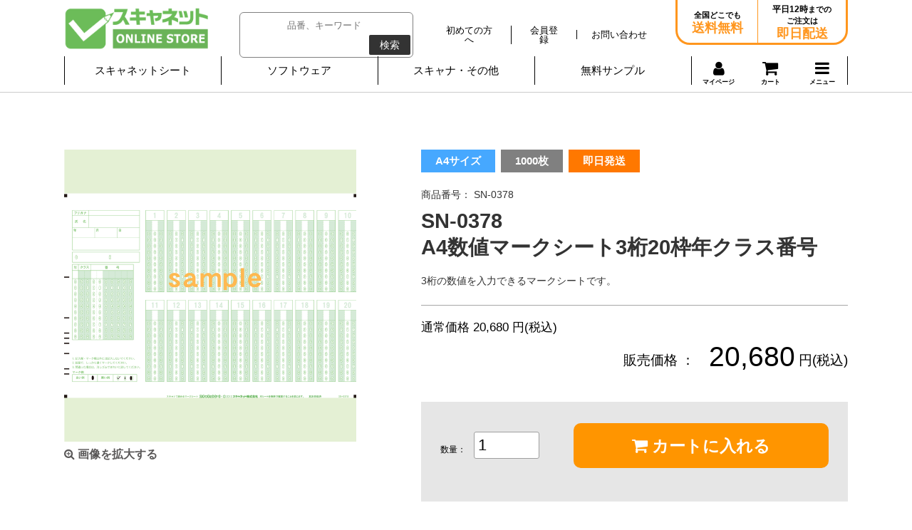

--- FILE ---
content_type: text/html; charset=UTF-8
request_url: https://www.scanet.jp/products/detail.php?product_id=586
body_size: 56597
content:
<?xml version="1.0" encoding="UTF-8"?>
<!DOCTYPE html PUBLIC "-//W3C//DTD XHTML 1.0 Transitional//EN" "http://www.w3.org/TR/xhtml1/DTD/xhtml1-transitional.dtd">



<!--add -->
<html xmlns="http://www.w3.org/1999/xhtml" lang="ja" xml:lang="ja" class="LC_Page_Products_Detail"><head>
<meta http-equiv="Content-Type" content="text/html; charset=UTF-8" />
<meta http-equiv="Content-Script-Type" content="text/javascript" />
<!--<meta http-equiv="Content-Style-Type" content="text/css" />-->
<!--<meta name="viewport" content="width=device-width,initial-scale=1"/>-->
<title>SN-0378　A4数値マークシート3桁20枠年クラス番号マークシートはスキャネットシート</title>
<link rel="stylesheet" href="/user_data/packages/default/css/temp.css" type="text/css" media="all" />
<link rel="shortcut icon" href="/user_data/packages/default/img/common/favicon.ico" />
<link rel="icon" type="image/vnd.microsoft.icon" href="/user_data/packages/default/img/common/favicon.ico" />

<link rel="canonical" href="https://www.scanet.jp/products/detail.php?product_id=586" />


<script type="text/javascript" src="/js/css.js"></script>
<script type="text/javascript" src="/js/navi.js"></script>
<script type="text/javascript" src="/js/win_op.js"></script>
<script type="text/javascript" src="/js/site.js"></script>
<script type="text/javascript" src="/js/jquery-1.4.2.min.js"></script>
<script type="text/javascript" src="/js/wdpZoomer_0.1.js"></script>
<script type="text/javascript" src="/js/smartRollover.js"></script>
<script type="text/javascript" src="/js/jquery.dropdownPlain.js"></script>
<script type="text/javascript" src="/js/heightLine.js"></script>
<script type="text/javascript" src="/js/smoothscroll.js"></script>
<script type="text/javascript" src="/js/jquery.easing.js"></script>
<script src="https://ajax.googleapis.com/ajax/libs/jquery/2.2.4/jquery.min.js"></script>
<script type="text/javascript" src="/js/ua.js"></script>
<script type="text/javascript" src="/js/main.js"></script>

<script src="https://cdn.jsdelivr.net/npm/fullcalendar@6.1.11/index.global.min.js"></script>
<script src="https://cdn.jsdelivr.net/npm/@fullcalendar/google-calendar@6.1.11/index.global.min.js"></script>
<script src="https://cdn.jsdelivr.net/npm/@fullcalendar/core@6.1.11/locales-all.global.min.js"></script>
<script src="https://unpkg.com/@popperjs/core@2"></script>
<script src="https://unpkg.com/tippy.js@6"></script>
<script type="text/javascript" src="/js/scanet-calendar.js"></script>

<link href="/user_data/packages/default/css/contents.css" rel="stylesheet" type="text/css"/>
<link href="/user_data/packages/default/css/base.css" media="(min-width: 768px)" rel="stylesheet" type="text/css"/>
<link href="/user_data/packages/default/css/base_s.css" media="(max-width: 767px)" rel="stylesheet" type="text/css"/>
<link href="/user_data/packages/default/css/font-awesome.min.css" rel="stylesheet" type="text/css"/>
<link href="/user_data/packages/default/css/store/index.css" media="(min-width: 768px)" rel="stylesheet" type="text/css"/>
<link href="/user_data/packages/default/css/store/index_s.css" media="(max-width: 767px)" rel="stylesheet" type="text/css"/>
<link href="/user_data/packages/default/css/login.css" media="(min-width: 768px)" rel="stylesheet" type="text/css"/>
<link href="/user_data/packages/default/css/login_s.css" media="(max-width: 767px)" rel="stylesheet" type="text/css"/>
<link href="/user_data/packages/default/css/list.css" media="(min-width: 768px)" rel="stylesheet" type="text/css"/>
<link href="/user_data/packages/default/css/list_s.css" media="(max-width: 767px)" rel="stylesheet" type="text/css"/>
<link href="/user_data/packages/default/css/lightbox.min.css" media="screen" rel="stylesheet" type="text/css"/>
<link href="/user_data/packages/default/css/detail.css" media="(min-width: 768px)" rel="stylesheet" type="text/css"/>
<link href="/user_data/packages/default/css/detail_s.css" media="(max-width: 767px)" rel="stylesheet" type="text/css"/>
<link href="/user_data/packages/default/css/index.css" media="(min-width: 768px)" rel="stylesheet" type="text/css"/>
<link href="/user_data/packages/default/css/index_s.css" media="(max-width: 767px)" rel="stylesheet" type="text/css"/>
<link href="/user_data/packages/default/css/mypage/index.css" media="(min-width: 768px)" rel="stylesheet" type="text/css"/>
<link href="/user_data/packages/default/css/mypage/index_s.css" media="(max-width: 767px)" rel="stylesheet" type="text/css"/>
<link href="/user_data/packages/default/css/mypage/change.css" media="(min-width: 768px)" rel="stylesheet" type="text/css"/>
<link href="/user_data/packages/default/css/mypage/change_s.css" media="(max-width: 767px)" rel="stylesheet" type="text/css"/>
<link href="/user_data/packages/default/css/cart/index.css" media="(min-width: 768px)" rel="stylesheet" type="text/css"/>
<link href="/user_data/packages/default/css/cart/index_s.css" media="(max-width: 767px)" rel="stylesheet" type="text/css"/>
<link href="/user_data/packages/default/css/entry/index.css" media="(min-width: 768px)" rel="stylesheet" type="text/css"/>
<link href="/user_data/packages/default/css/entry/index_s.css" media="(max-width: 767px)" rel="stylesheet" type="text/css"/>
<link href="/user_data/packages/default/css/entry/kiyaku.css" media="(min-width: 768px)" rel="stylesheet" type="text/css"/>
<link href="/user_data/packages/default/css/entry/kiyaku_s.css" media="(max-width: 767px)" rel="stylesheet" type="text/css"/>
<link href="/user_data/packages/default/css/user_data/index.css" media="(min-width: 768px)" rel="stylesheet" type="text/css"/>
<link href="/user_data/packages/default/css/scanet-calendar.css" media="(min-width: 768px)" rel="stylesheet" type="text/css"/>

<!-- Lightbox -->
<script type="text/javascript" src="/js/lightbox/lightbox-plus-jquery.min.js"></script>
<link href="/user_data/packages/default/css/user_data/index_s.css" media="(max-width: 767px)" rel="stylesheet" type="text/css"/>
<!-- Lightbox -->

    <script>
        if(_ua.Mobile){
            document.write('<meta name="viewport" content="width=device-width,user-scalable=yes,minimum-scale=1,maximum-scale=1">')
        }else if(_ua.Tablet){
            document.write('<meta name="viewport" content="width=1400">')
        }else{}
    </script>



<link rel="shortcut icon" href="/user_data/packages/default/img/common/favicon.ico" />
<link rel="icon" type="image/vnd.microsoft.icon" href="/user_data/packages/default/img/common/favicon.ico" />

<script type="text/javascript">//<![CDATA[
    classCategories = {"__unselected":{"__unselected":{"name":"\u9078\u629e\u3057\u3066\u304f\u3060\u3055\u3044","product_class_id":"594","product_type":"1"}},"__unselected2":{"#":{"classcategory_id2":"","name":"\u9078\u629e\u3057\u3066\u304f\u3060\u3055\u3044"},"#0":{"classcategory_id2":"0","name":"","stock_find":true,"price01":"20,680","price02":"20,680","point":"0","product_code":"SN-0378","product_class_id":"594","product_type":"1"}}};function lnOnLoad(){fnSetClassCategories(document.form1, ""); }
    $(function(){
        lnOnLoad();
    });
//]]></script>




<!-- Global site tag (gtag.js) - Google Analytics -->
<script async src="https://www.googletagmanager.com/gtag/js?id=UA-690707-1"></script>
<script>
  window.dataLayer = window.dataLayer || [];
  function gtag(){dataLayer.push(arguments);}
  gtag('js', new Date());

  gtag('config', 'UA-690707-1');
</script>

<!-- Google Tag Manager -->
<script>(function(w,d,s,l,i){w[l]=w[l]||[];w[l].push({'gtm.start':
new Date().getTime(),event:'gtm.js'});var f=d.getElementsByTagName(s)[0],
j=d.createElement(s),dl=l!='dataLayer'?'&l='+l:'';j.async=true;j.src=
'https://www.googletagmanager.com/gtm.js?id='+i+dl;f.parentNode.insertBefore(j,f);
})(window,document,'script','dataLayer','GTM-K5PZ2C7');</script>
<!-- End Google Tag Manager -->

<!-- ■共通タグ -->
<!-- EBiS tag version4.10 start -->
<script type="text/javascript">
(function(a,d,e,b,i,s){ window[i]=window[i]||[];var f=function(a,d,e,b,i,s){
var o=a.getElementsByTagName(d)[0],h=a.createElement(d),t='text/javascript';
h.type=t;h.async=e;h.onload=function(){ window[i].init( { argument:s, auto:true }
);};h._p=o;return h;},h=f(a,d,e,b,i,s),l='//taj',j=b+s+'/cmt.js';h.src=l+'1.'+j;
h._p.parentNode.insertBefore(h,h._p);h.onerror=function(k){k=f(a,d,e,b,i,s);
k.src=l+'2.'+j;k._p.parentNode.insertBefore(k,k._p);};
})(document,'script',true,'ebis.ne.jp/','ebis','ScXITlgT');
</script>
<!-- EBiS tag end -->



<script>
  (function(i,s,o,g,r,a,m){i['GoogleAnalyticsObject']=r;i[r]=i[r]||function(){
  (i[r].q=i[r].q||[]).push(arguments)},i[r].l=1*new Date();a=s.createElement(o),
  m=s.getElementsByTagName(o)[0];a.async=1;a.src=g;m.parentNode.insertBefore(a,m)
  })(window,document,'script','//www.google-analytics.com/analytics.js','ga');

  ga('create', 'UA-690707-1', {
          'clientId': '2dfb78ec-71f0-4807-bd10-489269695cd7',
        'cookieDomain': 'auto'
  });

  ga('send', 'pageview');

    </script>
</head><!-- ▼BODY部 スタート -->
<body class="">

<noscript>
    <p>JavaScript を有効にしてご利用下さい.</p>
</noscript>

<div class="frame_outer">
    <a name="top" id="top"></a>

                            
<!--▼HEADER-->
<div class="g-header2">
    <div class="g-header2__container" id="header__fixed">
        <div class="g-header2__container2">
            <div class="g-header2__layout">

                <div class="g-header2__layout-left">
                    <h1 class="g-header2__heading-logo"><a class="g-header2__heading-logo-link" href="/store/">スキャネット</a></h1>
                </div>

                <div class="g-header2__layout-right">
                    
<script type="text/javascript">
    $(function(){
        $(".focus").focus(function(){
            if(this.value == "キーワード入力（アンケート,スキャナ,etc）"){
                $(this).val("").css("color","#000000");
            }
        });
        $(".focus").blur(function(){
            if(this.value == ""){
                $(this).val("").css("color","#969696");
            }
        });
    });
</script>
<style>
    .focus{
        color:#969696;
    }
</style>



<!--検索フォーム-->
<form name="search_form" class="g-header2__form" method="get" action="/products/list.php">
    <input type="hidden" name="transactionid" value="b8fa378655eb9b1dbda033a352169439bbe84255" />
    <dl class="formlist" style="display:none;">
        <dt>商品カテゴリから選ぶ</dt>
        <dd><input type="hidden" name="mode" value="search" />
            <select name="category_id" class="box145">
                <option label="すべての商品" value="">全ての商品</option>
                
            </select>
        </dd>
    </dl>
    <dl class="formlist" style="display:none;">
            </dl>

    <dl class="formlist clearfix">
        <input class="g-header2__form-input" name="name" type="text" placeholder="品番、キーワード"/>
        <button class="g-header2__form-button" type="submit" name="search">検索</button>
    </dl>
</form>                </div>

                <div class="g-header2__layout-right">
                    <div class="g-header2__navigation">
                        <h3 class="display__none">ヘッダーナビゲーション</h3>
                        <ul class="g-header2__navigation-list">
                            <li><a class="g-header2__navigation-link" href="/user_data/concept.php"><span>初めての方へ</span></a></li>
                            <li>
                                                                <a class="g-header2__navigation-link" href="/entry/kiyaku.php"><span>会員登録</span></a>
                                
                            </li>
                            <li><a class="g-header2__navigation-link" href="https://www.scanet.jp/contact/"><span>お問い合わせ</span></a></li>
                        </ul>
                    </div>
                </div>

                <div class="g-header2__layout-right2">
                    <div class="g-header2__contact-layout">
                        <div class="g-header2__contact-layout-item">
                            <p class="g-header2__contact-paragraph">全国どこでも<span>送料無料</span></p>
                        </div>
                        <div class="g-header2__contact-layout-item">
                            <p class="g-header2__contact-paragraph"><em>平日12時</em>までの<br>ご注文は<span>即日配送</span></p>
                        </div>
                    </div>
                </div>

            </div>
        </div>

        <div class="g-navigation2 js-PulldownNavigation">
            <a class="g-navigation2__link-mypage2" href="https://www.scanet.jp/mypage/login.php" title="マイページ">
                <i class="fa fa-user"></i>マイページ
            </a>

            <a class="g-navigation2__link-cart2" href="/cart/" title="カート">
                <i class="fa fa-shopping-cart"></i>
                            </a>

            <a class="g-navigation2__link-menu2 js-PulldownNavigation_link" href="#" title="メニュー">
                <i class="fa fa-bars"></i>
            </a>

            <div class="g-navigation2__container js-PulldownNavigation_container">
                <div class="js-PulldownNavigation_menu">
                    <h2 class="display__none">グローバルナビゲーション</h2>
                    <div class="g-navigation2__box">
                        <form class="g-navigation2__form" method="get" action="/products/list.php">
                            <input type="hidden" name="transactionid" value="b8fa378655eb9b1dbda033a352169439bbe84255" />
                            <dl class="formlist" style="display:none;">
                                <dt>商品カテゴリから選ぶ</dt>
                                <dd><input type="hidden" name="mode" value="search" />
                                    <select name="category_id" class="box145">
                                        <option label="すべての商品" value="">全ての商品</option>
                                        
                                    </select>
                                </dd>
                            </dl>
                            <dl class="formlist" style="display:none;">
                                                            </dl>

                            <dl class="formlist clearfix">
                                <input class="g-navigation2__form-input" name="name" type="text" placeholder="品番、キーワード"/>
                                <button class="g-navigation2__form-button" type="submit" name="search">検索</button>
                            </dl>
                        </form>
                    </div>
                    <div class="g-navigation2__layout">
                        <div class="g-navigation2__layout-box js-PulldownNavigationItem">
                            <dl class="g-navigation2__list2">
                                <dt>
                                    <a class="g-navigation2__link js-PulldownNavigationItem_link" href="#" title="スキャネットシート">スキャネットシート</a>
                                </dt>
                                <dd class="js-PulldownNavigationItem_submenu" style="display: none;">
                                    <ul class="g-navigation2__list g-navigation2__list--first">

                  <li><a class="g-navigation2__link2" href="/products/list.php?category_id=321" title="&nbsp;&nbsp;&nbsp;&nbsp;アンケートシート">&nbsp;&nbsp;&nbsp;&nbsp;アンケートシート</a></li>
                  <li><a class="g-navigation2__link2" href="/products/list.php?category_id=322" title="&nbsp;&nbsp;&nbsp;&nbsp;チェックマークシート">&nbsp;&nbsp;&nbsp;&nbsp;チェックマークシート</a></li>
                  <li><a class="g-navigation2__link2" href="/products/list.php?category_id=323" title="&nbsp;&nbsp;&nbsp;&nbsp;共通テスト模試シート">&nbsp;&nbsp;&nbsp;&nbsp;共通テスト模試シート</a></li>
                  <li><a class="g-navigation2__link2" href="/products/list.php?category_id=324" title="&nbsp;&nbsp;&nbsp;&nbsp;国家試験シート">&nbsp;&nbsp;&nbsp;&nbsp;国家試験シート</a></li>
                  <li><a class="g-navigation2__link2" href="/products/list.php?category_id=325" title="&nbsp;&nbsp;&nbsp;&nbsp;出席管理シート">&nbsp;&nbsp;&nbsp;&nbsp;出席管理シート</a></li>
                  <li><a class="g-navigation2__link2" href="/products/list.php?category_id=326" title="&nbsp;&nbsp;&nbsp;&nbsp;調査シート">&nbsp;&nbsp;&nbsp;&nbsp;調査シート</a></li>
                  <li><a class="g-navigation2__link2" href="/products/list.php?category_id=327" title="&nbsp;&nbsp;&nbsp;&nbsp;記述採点シート">&nbsp;&nbsp;&nbsp;&nbsp;記述採点シート</a></li>
                  <li><a class="g-navigation2__link2" href="/products/list.php?category_id=328" title="&nbsp;&nbsp;&nbsp;&nbsp;数値入力シート">&nbsp;&nbsp;&nbsp;&nbsp;数値入力シート</a></li>
                  <li><a class="g-navigation2__link2" href="/products/list.php?category_id=329" title="&nbsp;&nbsp;&nbsp;&nbsp;三つ折りマークシート">&nbsp;&nbsp;&nbsp;&nbsp;三つ折りマークシート</a></li>
                  <li><a class="g-navigation2__link2" href="/products/list.php?category_id=330" title="&nbsp;&nbsp;&nbsp;&nbsp;TOEIC対策シート">&nbsp;&nbsp;&nbsp;&nbsp;TOEIC対策シート</a></li>
                  <li><a class="g-navigation2__link2" href="/products/list.php?category_id=331" title="&nbsp;&nbsp;&nbsp;&nbsp;選挙向け投票シート">&nbsp;&nbsp;&nbsp;&nbsp;選挙向け投票シート</a></li>
                  <li><a class="g-navigation2__link2" href="/products/list.php?category_id=332" title="&nbsp;&nbsp;&nbsp;&nbsp;OSCEシート">&nbsp;&nbsp;&nbsp;&nbsp;OSCEシート</a></li>
                  <li><a class="g-navigation2__link2" href="/products/list.php?category_id=333" title="&nbsp;&nbsp;&nbsp;&nbsp;マークシート A5">&nbsp;&nbsp;&nbsp;&nbsp;マークシート A5</a></li>
                  <li><a class="g-navigation2__link2" href="/products/list.php?category_id=334" title="&nbsp;&nbsp;&nbsp;&nbsp;マークシート A4">&nbsp;&nbsp;&nbsp;&nbsp;マークシート A4</a></li>
                  <li><a class="g-navigation2__link2" href="/products/list.php?category_id=335" title="&nbsp;&nbsp;&nbsp;&nbsp;デジタル採点シート">&nbsp;&nbsp;&nbsp;&nbsp;デジタル採点シート</a></li>
                  <li><a class="g-navigation2__link2" href="/products/list.php?category_id=336" title="&nbsp;&nbsp;&nbsp;&nbsp;ストレスチェックシート">&nbsp;&nbsp;&nbsp;&nbsp;ストレスチェックシート</a></li>
                  <li><a class="g-navigation2__link2" href="/products/list.php?category_id=337" title="&nbsp;&nbsp;&nbsp;&nbsp;有料ソフトウェア・オプション">&nbsp;&nbsp;&nbsp;&nbsp;有料ソフトウェア・オプション</a></li>
                  <li><a class="g-navigation2__link2" href="/products/list.php?category_id=338" title="&nbsp;&nbsp;&nbsp;&nbsp;スキャナ">&nbsp;&nbsp;&nbsp;&nbsp;スキャナ</a></li>
        
                                    </ul>
                                </dd>
                            </dl>
                        </div>

                        <div class="g-navigation2__layout-box js-PulldownNavigationItem">
                            <dl class="g-navigation2__list2">
                                <dt><a class="g-navigation2__link js-PulldownNavigationItem_link" href="#" title="">ソフトウェア</a></dt>
                                <dd class="js-PulldownNavigationItem_submenu" style="display: none;">
                                    <ul class="g-navigation2__list g-navigation2__list--second">
                                        <li><p class="g-navigation2__p">【無料ソフトウェア】</p></li>
                                        <li><a class="g-navigation2__link2" href="/wp/?p=91" title="らく点先生2">らく点先生2</a></li>
                                        <li><a class="g-navigation2__link2" href="/wp/?p=2671" title="カンマくん3">カンマくん3</a></li>
                                        <li><a class="g-navigation2__link2" href="/wp/?p=95" title="QA-Navi2無料版">QA-Navi2無料版</a></li>
                                        <li><a class="g-navigation2__link2" href="/wp/?p=3002" title="デジらく採点2">デジらく採点2</a></li>
                                        <li><a class="g-navigation2__link2" href="/wp/?p=3362" title="らく点マークくん3">らく点マークくん3</a></li>
                                        <li><p class="g-navigation2__p">【有料ソフトウェア】</p></li>
                                        <li><a class="g-navigation2__link2" href="/digi-rakuPP/" title="デジらく採点2普通紙対応版">デジらく採点2普通紙対応版</a></li>
                                        <li><a class="g-navigation2__link2" href="/digi-rakuCL/" title="デジらく採点2クラウド">デジらく採点2クラウド</a></li>
                                        <li><a class="g-navigation2__link2" href="/wp/?p=3324" title="らく点マークくん3Lite">らく点マークくん3Lite</a></li>
                                        <li><a class="g-navigation2__link2" href="/wp/?p=107" title="QA-Navi2">QA-Navi2</a></li>
                                        <li><p class="g-navigation2__p">&nbsp;</p></li>
                                        <li><a class="g-navigation2__link2" href="/wp/?p=3556" title="ストレスチェック実施ソフト">ストレスチェック実施ソフト</a></li>
                                        <li><a class="g-navigation2__link2" href="/wp/?p=6141" title="薬剤師国家試験採点ソフト">薬剤師国家試験採点ソフト</a></li>
                                        <li><a class="g-navigation2__link2" href="/wp/?p=4803" title="授業アンケート実施ソフト">授業アンケート実施ソフト</a></li>
                                        <li><a class="g-navigation2__link2" href="/wp/?p=3709" title="選挙管理ソフト">選挙管理ソフト</a></li>
                                        <li><a class="g-navigation2__link2" href="/wp/?p=4226" title="出席管理くん">出席管理くん</a></li>
                                        <li><p class="g-navigation2__p">&nbsp;</p></li>
                                        <li><a class="g-navigation2__link2" href="/wp/?p=5997" title="OSCE共用試験採点ソフト（医学部版）">OSCE共用試験採点ソフト（医学部版）</a></li>
                                        <li><a class="g-navigation2__link2" href="/wp/?p=5830" title="OSCE共用試験採点ソフト（薬学部版）">OSCE共用試験採点ソフト（薬学部版）</a></li>
                                    </ul>
                                </dd>
                            </dl>
                        </div>

                        <div class="g-navigation2__layout-box js-PulldownNavigationItem">
                            <dl class="g-navigation2__list2">
                                <dt><a class="g-navigation2__link js-PulldownNavigationItem_link" href="#" title="スキャナ・その他">スキャナ・その他</a></dt>
                                <dd class="js-PulldownNavigationItem_submenu" style="display: none;">
                                    <ul class="g-navigation2__list g-navigation2__list--second">
                                        <li><a class="g-navigation2__link2" href="/products/list.php?category_id=298" title="スキャナ">スキャナ</a></li>
                                        <li><a class="g-navigation2__link2" href="/wp/?p=2172" title="検討されている方へ">検討されている方へ</a></li>
                                        <li><a class="g-navigation2__link2" href="/user_data/company.php" title="会社概要">会社概要</a></li>
                                        <li><a class="g-navigation2__link2" href="/contact/" title="お問い合わせ">お問い合わせ</a></li>
                                    </ul>
                                </dd>
                            </dl>
                        </div>

                        <div class="g-navigation2__layout-box js-PulldownNavigationItem">
                            <dl class="g-navigation2__list2">
                                <dt><a class="g-navigation2__link" href="/user_data/sample.php" title="無料サンプル">無料サンプル</a></dt>
                            </dl>
                        </div>

                        <div class="g-navigation2__layout-box2 js-PulldownNavigationItem">


                                                        <a class="g-navigation2__link-mypage" a href="https://www.scanet.jp/mypage/login.php" title="マイページ">
                                <span><i class="fa fa-user"></i><br>マイページ</span>
                            </a>
                            
                            <a class="g-navigation2__link-cart"  href="/cart/" title="カート">
                                <span class="g-navigation2__link-cart-icon"><i class="fa fa-shopping-cart"></i>カート</span>
                                                            </a>
                            <dl class="g-navigation2__list2">
                                <dt>
                                    <a class="g-navigation2__link-menu js-PulldownNavigationItem_link" href="#" title="メニュー">
                                        <span><i class="fa fa-bars"></i>メニュー</span>
                                    </a>
                                </dt>
                                <dd class="js-PulldownNavigationItem_submenu" style="display: none;">
                                    <div class="g-navigation2__layout2">
                                        <div class="g-navigation2__layout2-left">
                                            <dl class="g-navigation2__list3">
                                                <dt>探す</dt>
                                                <dd><a class="g-navigation2__link2" href="/user_data/allitem.php" title="全商品一覧">全商品一覧</a></dd>
                                                <dd><a class="g-navigation2__link2" href="/wp/?page_id=2" title="ソフトウェア一覧">ソフトウェア一覧</a></dd>
                                                <dd><a class="g-navigation2__link2" href="/" title="スキャネット">TOP</a></dd>
                                                <dd><a class="g-navigation2__link2" href="/store/" title="オンラインストア">オンラインストア</a></dd>
                                            </dl>
                                        </div>
                                        <div class="g-navigation2__layout2-right">
                                            <dl class="g-navigation2__list3">
                                                <dt>ヘルプ</dt>
                                                <dd><a class="g-navigation2__link2" href="/user_data/qa.php" title="よくある質問">よくある質問</a></dd>
                                                <dd><a class="g-navigation2__link2" href="/user_data/concept.php" title="初めての方へ">初めての方へ</a></dd>
                                                <dd><a class="g-navigation2__link2" href="/wp/?p=2172" title="検討されている方へ">検討されている方へ</a></dd>
                                                <dd><a class="g-navigation2__link2" href="/user_data/guide.php" title="お支払い/配送方法について">お支払い/配送方法について</a></dd>
                                                <dd><a class="g-navigation2__link2" href="/agency/index.php" title="パートナー（代理店）の方">パートナー（代理店）の方</a></dd>
                                                <dd><a class="g-navigation2__link2" href="/contact/" title="お問い合わせ">お問い合わせ</a></dd>
                                            </dl>
                                        </div>
                                    </div>
                                </dd>
                            </dl>
                        </div>

                    </div>
                </div>
            </div>
        </div>
    </div>
</div>        
        <div id="container2" class="clearfix">
    
                        
                        
                <div
                            id="one_maincolumn"
                        class="main_column"
        >
                                    
            <!-- ▼メイン -->
            
<script type="text/javascript" src="/js/products.js"></script>
<script type="text/javascript" src="/js/jquery.facebox/facebox.js"></script>
<link rel="stylesheet" type="text/css" href="/js/jquery.facebox/facebox.css" media="screen" />
<link rel="stylesheet" type="text/css" href="/user_data/packages/default/css/user_data/index.css" />

<script type="text/javascript">//<![CDATA[
    // 規格2に選択肢を割り当てる。
    function fnSetClassCategories(form, classcat_id2_selected) {
        var $form = $(form);
        var product_id = $form.find('input[name=product_id]').val();
        var $sele1 = $form.find('select[name=classcategory_id1]');
        var $sele2 = $form.find('select[name=classcategory_id2]');
        setClassCategories($form, product_id, $sele1, $sele2, classcat_id2_selected);
    }
    $(document).ready(function() {
        $('a.expansion').facebox({
            loadingImage : '/js/jquery.facebox/loading.gif',
            closeImage   : '/js/jquery.facebox/closelabel.png'
        });
    });
    //]]></script>

<script type="text/javascript" src="/js/jquery.tipsy.js"></script>
<script type="text/javascript">

    $(function(){
        var favoriteButton = $(".js-favorite");
        favoriteButton.tipsy({gravity: $.fn.tipsy.autoNS, fallback: "無料サンプル請求リストに登録済み" });
        //favoriteButton.tipsy("show");
    });
</script>

<!-- List Main-->
<div class="detail-main" id="detailarea">
    <!-- ▼detail-main__container -->
    <div class="detail-main__container">
        <!-- ▼detail-main__product -->
        <div class="detail-main__product" >
            <form name="form1" id="form1" method="post" action="?">
                <input type="hidden" name="transactionid" value="b8fa378655eb9b1dbda033a352169439bbe84255" />
                <div class="detail-main__product-image">
                                        <!--★画像★-->
                                        <a
                            href="/upload/save_image/sn0378.png"
                            data-lightbox="image"
                    >
                                                <img src="/upload/save_image/sn0378.png" alt="SN-0378　A4数値マークシート3桁20枠年クラス番号" />
                                            </a>
                                                            <!--★拡大する★-->
                    <a
                            href="/upload/save_image/sn0378.png"
                            class="detail-main__product-zoom example-image-link" data-lightbox="image"
                    >
                        <i class="fa fa-search-plus"></i> 画像を拡大する</a>
                    
                    <!--▼サブコメント4-->
                                                                                <!--▲サブコメント4-->
                </div>
                <div class="detail-main__product-info">
                    <ul class="detail-main__product-types">
                        <!--▼商品ステータス-->
                                                                                                                                                                                                <li class="blue">A4サイズ</li>
                                                                                                                                                                        <!--▲商品ステータス-->
                        <!--▼サブコメント1-->
                                                                                                                                                <li class="gray">1000枚</li>
                                                                        <!--▲サブコメント1-->

                                                                                <li class="orange">即日発送</li>
                                                    


                    </ul>
                    <div class="detail-main__product-paragraph">
                                                <!--★商品コード★-->
                        <span class="detail-main__product-id">商品番号：                             SN-0378
                            </span>
                        
                        <span class="detail-main__product-name">SN-0378<br> A4数値マークシート3桁20枠年クラス番号</span>
                        <span class="detail-main__product-description">3桁の数値を入力できるマークシートです。</span>
                    </div>

                                        <div class="detail-main__product-price_container">
                        <!--★通常価格★-->
                                                <p>
                            通常価格
                            20,680
                            円(税込)
                        </p>
                        
                        <!--★販売価格★-->
                        <div class="detail-main__product-price__wrap">
                            <dl class="detail-main__product-price__inner">
                                <dt>販売価格 ：</dt>
                                <dd><span>20,680</span> 円(税込)</dd>
                            </dl>

                            <!--★会員価格★-->
                            
                        </div>
                    </div>
                    

                    <ul class="detail-main__product-cart clearfix">
                    <input type="hidden" name="mode" value="cart" />
                    <input type="hidden" name="product_id" value="586" />
                    <input type="hidden" name="product_class_id" value="594" id="product_class_id" />
                    <input type="hidden" name="favorite_product_id" value="" />
                                                                                                                <li class="input_area">
                        <!--★数量★-->
                        <span>数量：</span>
                        <input type="text"  name="quantity" value="1" id="product_number" placeholder="" />
                        </li>
                        <li>
                        <!--★カゴに入れる★-->
                        <a href="javascript:void(document.form1.submit())" class="detail_btn detail-main__product-cart__btn">
                            <i class="fa fa-shopping-cart"></i> カートに入れる
                        </a>
                        </li>
                                                    <div class="attention" id="cartbtn_dynamic"></div>

                                                            
                                                　　　　    <!--* ダウンロード商品は無料サンプル請求、見積り申し込みボタンを表示しない *-->
                                                <!--★お気に入り登録★-->
                                                                                                
                    </ul>



                                        　　　　    <!--* ダウンロード商品は無料サンプル請求、見積り申し込みボタンを表示しない *-->
                                        <!--★お気に入り登録★-->
                                        <div class="detail-main__product-add__btn">
                                                                                                                        <a href="/user_data/kiyaku2.php?product_id=586">
                            <i class="fa fa-play"></i> 無料サンプル請求リストに追加
                        </a>
                                                                    </div>
                    <p class="detail-main__product-add__note">
                        無料サンプル請求リストに追加した商品は<strong><a href="https://www.scanet.jp/mypage/favorite.php">マイページ</a></strong>からお申し込み、ご確認いただけます。
                    </p>
                    
                    <!--▲お見積り-->
                                        
            </form>
        </div>
        <!--▲detail-main__product-->
    </div>
    <!--▲detail-main__container-->



    <!--▼サブコメント2-->
                <div class="detail-main__category">
        <h2 class="detail-main__heading">商品カテゴリ</h2>
                <!--▼サブ画像-->
                        <p class="subtext">
            <!--★サブテキスト★-->

            

<div class="user-data">
  <div class="ud-fst">
    <div class="tbl">
      <table>
        <tr class="co1">

      
          <td width="40%">型番/シート名</td>
          <td>サイズ</td>
          <td width="10%">番号<br />マーク</td>

                  <td width="5%">問数</td>
        
                  <td width="5%">択数</td>
        
          <td>選択<br />内容</td>

        
          <td>対応ソフト</td>
          <td>枚数／箱</td>

      
          <td width="10%">価格／税込</td>
        </tr>

        <tr>
      
          <td class="cl1">
          <span>SN-0378</span>
          <br /><br />
A4数値マークシート3桁20枠年クラス番号</td>

                    <td class="size2">
                                <span>
                        A4
            </span>
            <br />ヨコ
                    </td>
          <td>年クラス番号7桁</td>
          <td>20枠</td>
          <td>3桁</td>
          <td>数字</td>

        
          <td>
	  	                	  <a href="/wp/?p=2671"><img style="vertical-align:bottom" src="/user_data/packages/default/images/user_data/detail-main__tbl__icon-file1.png" width="35" alt="カンマくん3"></a>
                      	  </td>
          <td >枚数: 1,000枚</td>

      
          <td >20,680円</td>
        </tr>


      </table>
    </div>
  </div>
</div>



            
        </p>
                <!--▲サブ画像-->
    </div>
        <!--▲サブコメント2-->


    <!--▼サブコメント3-->
                <!--▲サブコメント3-->



    <!--▼サブコメント5-->
                <!--▲サブコメント5-->

    <div class="detail-main__category__back-cart"><a href="#detailarea"><i class="fa fa-shopping-cart"></i> カートに戻る</a></div>




    <!--▼関連商品-->
        <!--▲関連商品-->

    
<style type="text/css">
  #arrCheckItems h2 {
    margin-bottom: 20px;
  }
  #arrCheckItems {
    margin-bottom: 40px;
  }
  #arrCheckItems ul li {
    float: left;
    text-align: left;
    width: 157px;
    margin:0 9px;
    margin-bottom:10px;
  }
  #arrCheckItems ul li img {
    border: 1px solid #ccc;
  }
  #arrCheckItems ul li p.item_image {
    text-align: left;
  }
  #arrCheckItems ul li p.price {
    font-size: 100%;
  }
  #arrCheckItems ul li p.price em {
    color: #FF0000;
  }
</style>




</div>
<!-- detail-main__container -->
</div>
<!-- detail-main -->            <!-- ▲メイン -->

                                            </div>
        
                        
                        
    </div>

                



<!--FACEBOOK-->
<div id="fb-root"></div>
<script>(function(d, s, id) {
  var js, fjs = d.getElementsByTagName(s)[0];
  if (d.getElementById(id)) return;
  js = d.createElement(s); js.id = id;
  js.src = "//connect.facebook.net/ja_JP/all.js#xfbml=1";
  fjs.parentNode.insertBefore(js, fjs);
}(document, 'script', 'facebook-jssdk'));</script>



<!--▼FOOTER-->
<!--▲FOOTER-->


<script type="text/javascript">
  (function () {
    var tagjs = document.createElement("script");
    var s = document.getElementsByTagName("script")[0];
    tagjs.async = true;
    tagjs.src = "//s.yjtag.jp/tag.js#site=xBrBBLT";
    s.parentNode.insertBefore(tagjs, s);
  }());
</script>
<noscript>
  <iframe src="//b.yjtag.jp/iframe?c=xBrBBLT" width="1" height="1" frameborder="0" scrolling="no" marginheight="0" marginwidth="0"></iframe>
</noscript>


<!-- Global Footer-->
<div class="g-footer2">
    <h2 class="display__none">フッター</h2>
    <div class="g-footer2__container">
        <div class="g-footer2__container-box">
            <div class="g-footer2__layout">
                <div class="g-footer2__layout-right">
                    <h3 class="g-footer2__heading">らくらく商品検索</h3>
                    <form class="g-footer2__form"  action="/products/refinement.php" name="refinement_form" id="refinement_form" method="get">
                        <input type="hidden" name="transactionid" value="b8fa378655eb9b1dbda033a352169439bbe84255" />
                        <div class="g-footer2__form-table">
                            <div class="g-footer2__form-row">
                                <div class="g-footer2__form-cell">用途</div>
                                <div class="g-footer2__form-cell2">
                                    <div class="g-footer2__form-select-wrapper">
                                        <select class="g-footer2__form-select" name="category_use">
                                            <option value="">選択</option>
                                            <option label="マーク式テスト" value="60_62_63_65">マーク式テスト</option>
<option label="記述式テスト" value="300">記述式テスト</option>
<option label="マーク式・記述式混在テスト" value="64">マーク式・記述式混在テスト</option>
<option label="アンケート" value="58_59_66_68">アンケート</option>
<option label="出席管理" value="61">出席管理</option>
<option label="センター試験対策" value="60">センター試験対策</option>
<option label="国家試験対策" value="62">国家試験対策</option>
<option label="デジタル採点" value="303">デジタル採点</option>

                                        </select>
                                    </div>
                                </div>
                            </div>
                            <div class="g-footer2__form-row">
                                <div class="g-footer2__form-cell">設問数</div>
                                <div class="g-footer2__form-cell2">
                                    <div class="g-footer2__form-select-wrapper">
                                        <select class="g-footer2__form-select" name="category_question">
                                            <option value="">選択</option>
                                            <option label="5問" value="5問">5問</option>
<option label="10問" value="10問">10問</option>
<option label="15問" value="15問">15問</option>
<option label="20問" value="20問">20問</option>
<option label="25問" value="25問">25問</option>
<option label="30問" value="30問">30問</option>
<option label="40問" value="40問">40問</option>
<option label="50問" value="50問">50問</option>
<option label="60問" value="60問">60問</option>
<option label="100問" value="100問">100問</option>
<option label="110問" value="110問">110問</option>
<option label="120問" value="120問">120問</option>
<option label="150問" value="150問">150問</option>
<option label="200問" value="200問">200問</option>

                                        </select>
                                    </div>
                                </div>
                            </div>
                            <div class="g-footer2__form-row">
                                <div class="g-footer2__form-cell">選択数</div>
                                <div class="g-footer2__form-cell2">
                                    <div class="g-footer2__form-select-wrapper">
                                        <select class="g-footer2__form-select" name="category_choice">
                                            <option value="">選択</option>
                                            <option label="2択" value="2択">2択</option>
<option label="3択" value="3択">3択</option>
<option label="4択" value="4択">4択</option>
<option label="5択" value="5択">5択</option>
<option label="6択" value="6択">6択</option>
<option label="10択" value="10択">10択</option>
<option label="12択" value="12択">12択</option>

                                        </select>
                                    </div>
                                </div>
                            </div>
                        </div>
                        <button class="g-footer2__form-button" type="submit" name="refinement">この条件で検索する</button>
                    </form>
                </div>
                <div class="g-footer2__layout-left">
                    <div class="g-footer2__layout2">
                        <div class="g-footer2__layout2-box">
                            <dl class="g-footer2__linklist js-FooterNavigation">
                                <dt class="g-footer2__linklist-title js-FooterNavigation_link">教育機関</dt>
                                <dd class="js-FooterNavigation_content">
                                    <dl class="g-footer2__linklist">
                                        <dt class="g-footer2__linklist-title2">大学</dt>
                                        <dd><a class="g-footer2__linklist-link" href="/products/list.php?category_id=23" title="授業評価アンケート">授業評価アンケート</a></dd>
                                        <dd><a class="g-footer2__linklist-link" href="/products/list.php?category_id=19" title="出席管理">出席管理</a></dd>
                                        <dd><a class="g-footer2__linklist-link" href="/products/list.php?category_id=20" title="記述式テスト">記述式テスト</a></dd>
                                    </dl>
                                    <dl class="g-footer2__linklist">
                                        <dt class="g-footer2__linklist-title2">高校</dt>
                                        <dd><a class="g-footer2__linklist-link" href="/products/list.php?category_id=15" title="大学入学共通テスト対策">大学入学共通テスト対策</a></dd>
                                        <dd><a class="g-footer2__linklist-link" href="/products/list.php?category_id=16" title="学校評価アンケート">学校評価アンケート</a></dd>
                                        <dd><a class="g-footer2__linklist-link" href="/products/list.php?category_id=18" title="実力テスト">実力テスト</a></dd>
                                    </dl>
                                </dd>
                            </dl>
                        </div>
                        <div class="g-footer2__layout2-box">
                            <dl class="g-footer2__linklist js-FooterNavigation">
                                <dt class="g-footer2__linklist-title js-FooterNavigation_link">企業/その他機関</dt>
                                <dd class="js-FooterNavigation_content">
                                    <dl class="g-footer2__linklist">
                                        <dt class="g-footer2__linklist-title2">企業</dt>
                                        <dd><a class="g-footer2__linklist-link" href="/products/list.php?category_id=38" title="社内試験採点">社内試験採点</a></dd>
                                        <dd><a class="g-footer2__linklist-link" href="/products/list.php?category_id=40" title="ES調査・CS調査">ES調査・CS調査</a></dd>
                                    </dl>
                                    <dl class="g-footer2__linklist">
                                        <dt class="g-footer2__linklist-title2">官公庁</dt>
                                        <dd><a class="g-footer2__linklist-link" href="/products/list.php?category_id=46" title="採用試験">採用試験</a></dd>
                                        <dd><a class="g-footer2__linklist-link" href="/products/list.php?category_id=48products/list.php?category_id=48" title="各種アンケート">各種アンケート</a></dd>
                                    </dl>
                                    <dl class="g-footer2__linklist">
                                        <dt class="g-footer2__linklist-title2">病院</dt>
                                        <dd><a class="g-footer2__linklist-link" href="/products/list.php?category_id=51" title="院内アンケート">院内アンケート</a></dd>
                                        <dd><a class="g-footer2__linklist-link" href="/products/list.php?category_id=52" title="問診票">問診票</a></dd>
                                    </dl>
                                </dd>
                            </dl>
                        </div>
                        <div class="g-footer2__layout2-box">
                            <dl class="g-footer2__linklist js-FooterNavigation">
                                <dt class="g-footer2__linklist-title js-FooterNavigation_link">用途別</dt>
                                <dd class="js-FooterNavigation_content">
                                    <ul class="g-footer2__linklist-list">
                                        <li><a class="g-footer2__linklist-link" href="/products/list.php?category_id=58" title="学校評価アンケート">学校評価アンケート</a></li>
                                        <li><a class="g-footer2__linklist-link" href="/products/list.php?category_id=59" title="授業評価アンケート">授業評価アンケート</a></li>
                                        <li><a class="g-footer2__linklist-link" href="/products/list.php?category_id=60" title="大学入学共通テスト対策">大学入学共通テスト対策</a></li>
                                        <li><a class="g-footer2__linklist-link" href="/products/list.php?category_id=61" title="出席管理">出席管理</a></li>
                                        <li><a class="g-footer2__linklist-link" href="/products/list.php?category_id=62" title="国家試験対策">国家試験対策</a></li>
                                        <li><a class="g-footer2__linklist-link" href="/products/list.php?category_id=63" title="検定試験">検定試験</a></li>
                                    </ul>
                                </dd>
                            </dl>
                        </div>
                        <div class="g-footer2__layout2-box">
                            <dl class="g-footer2__linklist js-FooterNavigation">
                                <dt class="g-footer2__linklist-title js-FooterNavigation_link">種類</dt>
                                <dd class="js-FooterNavigation_content">
                                    <ul class="g-footer2__linklist-list">
                                        <li><a class="g-footer2__linklist-link" href="/products/list.php?category_id=135" title="用紙サイズ">用紙サイズ</a></li>
                                        <li><a class="g-footer2__linklist-link" href="/products/list.php?category_id=176" title="設問数">設問数</a></li>
                                        <li><a class="g-footer2__linklist-link" href="/products/list.php?category_id=218" title="選択肢数">選択肢数</a></li>
                                        <li><a class="g-footer2__linklist-link" href="/products/list.php?category_id=263" title="選択肢種別">選択肢種別</a></li>
                                    </ul>
                                </dd>
                            </dl>
                        </div>
                    </div>
                </div>
                <a class="g-footer2__link-top js-LinkToTop" href="#" title="ページTOP"><i class="fa fa-chevron-up" aria-hidden="true"></i></a>
            </div>
        </div>
    </div>
    <div class="g-footer2__container2">
        <div class="g-footer2__container2-box">
            <ul class="g-footer2__navigation">
                <li><a class="g-footer2__navigation-link" href="/" title="トップ">トップ</a></li>
                <li><a class="g-footer2__navigation-link" href="/user_data/guide.php" title="お買い物ガイド">お買い物ガイド</a></li>
                <li><a class="g-footer2__navigation-link" href="/user_data/privacy.php" title="個人情報保護方針">個人情報保護方針</a></li>
                <li><a class="g-footer2__navigation-link" href="/user_data/privacy2.php" title="個人情報に関する公表事項">個人情報に関する公表事項</a></li>
                <li><a class="g-footer2__navigation-link" href="/user_data/security.php" title="情報セキュリティ方針">情報セキュリティ方針</a></li>
                <li><a class="g-footer2__navigation-link" href="/order/" title="特定法取引法に基づく表示">特定法取引法に基づく表示</a></li>
                <li><a class="g-footer2__navigation-link" href="https://www.scanet.jp/contact/" title="お問い合わせ">お問い合わせ</a></li>
                <li><a class="g-footer2__navigation-link" href="/user_data/company.php" title="会社概要">会社概要</a></li>
                <li><a class="g-footer2__navigation-link" href="/user_data/sitemap.php" title="サイトマップ">サイトマップ</a></li>
            </ul>
            <div class="g-footer2__copyright">(c) 1998 SCANET Inc.</div>
        </div>
    </div>
</div>                    </div>



<!-- リマーケティング タグの Google コード -->
<script type="text/javascript">
/* <![CDATA[ */
var google_conversion_id = 1069061479;
var google_custom_params = window.google_tag_params;
var google_remarketing_only = true;
/* ]]> */
</script>
<script type="text/javascript" src="//www.googleadservices.com/pagead/conversion.js">
</script>
<noscript>
<div style="display:inline;">
<img height="1" width="1" style="border-style:none;" alt="" src="//googleads.g.doubleclick.net/pagead/viewthroughconversion/1069061479/?value=0&amp;guid=ON&amp;script=0"/>
</div>
</noscript>



<!-- 20151110 -->
<script type="text/javascript">
(function(){
    var p = (("https:" == document.location.protocol) ? "https://" : "http://"), r=Math.round(Math.random() * 10000000), rf = window.top.location.href, prf = window.top.document.referrer;
    document.write(unescape('%3C')+'img src="'+ p + 'acq-3pas.admatrix.jp/if/5/01/3508401f260f1d753e334299f50a384a.fs?cb=' + encodeURIComponent(r) + '&rf=' + encodeURIComponent(rf) +'&prf=' + encodeURIComponent(prf) + '" alt=""  width="1" height="1" '+unescape('%2F%3E'));
})();
</script>
<noscript><img src="//acq-3pas.admatrix.jp/if/6/01/3508401f260f1d753e334299f50a384a.fs" alt="" width="1" height="1" /></noscript>


<script src="/js/app.js"></script>
</body><!-- ▲BODY部 エンド --></html>


--- FILE ---
content_type: text/css
request_url: https://www.scanet.jp/user_data/packages/default/css/contents.css
body_size: 20283
content:
@charset "utf-8";

/************************************************
 各ページコンテンツ用
************************************************ */
/* ==============================================
▼TOP
=============================================== */
/* メインイメージ
----------------------------------------------- */
#main_image {
    margin-bottom: 10px;
    text-align: center;
}

/* ==============================================
▼下層
=============================================== */
/* ==============================================
▼ガイド
=============================================== */
/* ◎◎について
----------------------------------------------- */
div#undercolumn_aboutus {
}

/* 特定商取引法
----------------------------------------------- */
div#undercolumn_order {
}

/* お問い合わせ
----------------------------------------------- */
div#undercolumn_contact {
    margin: 0 auto;
    width: 100%;
}

.zipimg img {
    vertical-align: middle;
}


/* ==============================================
▼MYページ
=============================================== */
/* 共通設定
----------------------------------------------- */
div#mypagecolumn {
    width: 100%;
}

div#mynavi_area {
    width: 100%;
}

div#mycontents_area {
    width: 100%;
}
div#mynavi_area .mynavi_list {
    margin-bottom: 20px;
    width: 100%;
}
div#mynavi_area .mynavi_list li {
    margin: 0 15px 5px 0;
    padding-left: 20px;
    float: left;
    background: url('../img/icon/ico_arrow_01.gif') no-repeat left ;
    font-size: 120%;
}

div#mynavi_area div.point_announce {
    margin-bottom: 25px;
    padding: 10px;
    border: solid 1px #FFD450;
    background-color: #FFFFCC;
	border-radius: 10px;		/* CSS3草案 */
	-webkit-border-radius: 10px;	/* Safari,Google Chrome用 */
	-moz-border-radius: 10px;	/* Firefox用 */
}
div#mynavi_area div.point_announce p {
    padding-left: 20px;
    background: url('../img/icon/ico_point.gif') no-repeat left ;
}

div#mycontents_area p.inforamtion {
    margin-bottom: 20px;
}

div#mypagecolumn h4 {
    margin: 10px auto;
    border-bottom: 1px solid #999;
    text-align: left;
    font-size: 120%;
}


/* 購入履歴一覧/詳細
----------------------------------------------- */
div#mycontents_area div.mycondition_area {
    margin: 0 auto 20px 0;
    padding: 10px;
    border: solid 1px #ccc;
    width: 97%;
    background: #f9f9f9;
}
div#mycontents_area div.mycondition_area p {
    float: left;
}
div#mycontents_area div.mycondition_area .btn {
    width: 160px;
    margin-top: 15px;
    float: right;
}
.add_address {
    margin-bottom: 20px;
}


/* 会員登録内容変更/退会
----------------------------------------------- */
div#mycontents_area .message_area {
    margin: 30px auto;
    padding: 30px;
    border: 1px solid #ccc;
    text-align: center;
}

div#mycontents_area .message_area p {
    margin-bottom: 20px;
}

/* ==============================================
▼会員登録
=============================================== */
div#undercolumn_entry {
    width: 100%;
}

div#undercolumn_entry .kiyaku_text {
    margin: 20px auto;
    padding: 10px;
    border: solid 1px #ccc;
    width: 94%;
    background: #fff;
}


/* ==============================================
▼ログイン
=============================================== */
div#undercolumn_login {
    margin: 0 auto;
    width: 100%;
}

div#undercolumn_login .login_area {
    margin-bottom: 30px;
}

div#undercolumn_login .login_area .inputbox {
    margin: 15px auto 15px auto;
    padding: 15px 20px 10px 20px;
    background: #f0f0f0;
}

div#undercolumn_login .login_area .inputbox .btn_area {
    margin-top: 0;
}


div#undercolumn_login .login_area1{float:left; width:278px; margin-right:20px; padding:20px 30px; background: #FFFFCC; border:1px solid #FFD34F;	}
div#undercolumn_login .login_area2{float:left; width:278px; padding:20px 30px; background: #FFFFCC;	 border:1px solid #FFD34F;}
.mylog_a a{color:#F00; text-decoration:underline;}
.mylog_a a:hover{color:#F00; text-decoration:none;}

div#undercolumn_login .login_area .inputbox {
    margin: 15px auto 15px auto;
    padding: 20px 30px 20px 30px;
    background: #FFFFCC;border:1px solid #FFD34F;	
}

div#undercolumn_login .login_area .inputbox .btn_area {
    margin-top: 0;
	text-align:right;
}


div#undercolumn_login .login_area .log1{
	background: url("../img/under/shop_img1.jpg") 30px center #FFFFCC; background-repeat:no-repeat;}
div#undercolumn_login .log1bk{}
div#undercolumn_login .login_area {}

div#undercolumn_login .formlist{ width:230px; float:left;}
div#undercolumn_login .btn_area_log{float:right; margin-right:10px;}
div#undercolumn_login .login_memory{font-size:10px; margin-top:10px;}



/* ==============================================
▼エラー
=============================================== */
div#undercolumn_error .message_area {
    width: 80%;
    margin: 30px auto;
    padding: 30px;
    border: 1px solid #ccc;
    text-align: center;
}

div#undercolumn_error .message_area .error {
    /* padding: 120px 0; */
    padding: 0;
}


/* ==============================================
▼商品一覧
=============================================== */
/* ページ送り
----------------------------------------------- */
.pagenumber_area {
    padding-bottom: 10px;
	border-bottom:3px solid #E8E8E8;
}
.pagecond_area {
    margin-bottom: 20px;
    padding: 10px;
}
.pagenumber_area {
    margin: 0 0 30px 0;
}
.pagecond_area {
    border: 1px solid #ccc;
}
.pagenumber_area .navi {
    width: 100%;
    text-align: left;
}
.pagenumber_area .navi li {
    display: inline;
}
.pagenumber_area .change {
    float: right;
    text-align: right;
    white-space: nowrap;
}
.pagenumber_area .change .icon{
	background: url("../img/icon/list.jpg") 0 center; background-repeat:no-repeat;
	padding-left:10px; margin-right:1em;}




/* レイアウト
----------------------------------------------- */
.katuyou{background: url("../img/list/katuyou.jpg") 5px 8px no-repeat #FFFFCB ; border:1px solid #FFCC01;
padding:18px 8px 8px 140px ; font-size:17px; font-weight:bold;} 
.katuyou li{width:100%; float:left; margin:0 2% 15px 2%;}
.katuyou li a{color:#333 !important; text-decoration:underline;}
.katuyou li a:hover{text-decoration:none;}

.list_cate{background-color:#E8E8E8; padding:20px 20px 12px 20px; margin-bottom:20px;}
.list_cate p{margin-bottom:15px;}
.list_cate p.second{margin-top:10px; margin-bottom:5px; background-color:; border-left:5px solid #6DBA16; font-size:12px; font-weight:bold; padding:3px 10px;}
.list_cate a{text-decoration:underline;}
.list_cate a:hover{ text-decoration:none;}
.list_cate li{background: url("../img/common/icon_green.jpg") 0 center no-repeat ; width:30%; float:left; padding-left:20px; margin-bottom:8px;}

div.list_area {
    padding: 0 0 30px 0;
	margin-bottom:30px;
	border-bottom:1px dotted #CCC;
    width: 100%;
}

div.listphoto {
    float: left;
	width:212px;
}

div.list_area div.listphoto img{width:210px;}



/* メインカラム用 1カラム時*/
#one_maincolumn div.listrightbloc {
    float: right;
    width: 74%;
}

/* メインカラム用 2カラム時*/
#two_maincolumn_right div.listrightbloc,
#two_maincolumn_left div.listrightbloc {
    float: right;
    width: 470px;
}

/* メインカラム用 3カラム時*/
#three_maincolumn div.listrightbloc {
    float: right;
    width: 74%;
}


/* 商品情報 各種設定
----------------------------------------------- */
/* 商品ステータス */
div.listrightbloc ul.status_icon {
    margin-bottom: 10px;
    width: 100%;
}
div.listrightbloc ul.status_icon li {
    margin-right: 5px;
    float: left;
}

/* 商品名 */
div.listrightbloc h3 {
    font-weight: bold;
    font-size: 21px;
	margin-bottom:10px;
	color:#333333;
}

/* コメント */
div.listrightbloc .listcomment {
    margin: 0 0 10px 0;
    text-align: left;
	background-color:#E8E8E8;
	padding:8px;
	color:#666666;
	font-size:16px;
	line-height:1.5em;
}

/* 商品詳細を見る */
div.listrightbloc .detail_btn {

}

/* 価格 */
div.listrightbloc .pricebox {
    margin: 0 0 10px 0;
}

/* 買い物かご */
div.listrightbloc .cart_area {
    padding: 10px;
    border: 1px solid #cef0f4;
    background-color: #ecf5ff;
    width: 94%;
}

/* 規格 */
div.listrightbloc .classlist {
    margin-bottom: 10px;
    padding-bottom: 10px;
    background: url("../img/background/line_dot_02.gif") repeat-x bottom ;
}
div.listrightbloc dl {
    width: 100%;
}
div.listrightbloc dt {
    display: inline-block;
    vertical-align: top;
}
div.listrightbloc dd {
    padding-bottom: 10px;
    display: inline-block;
}
div.listrightbloc dd p.attention {
    margin-top: 5px;
}

/* カゴに入れる */
div.listrightbloc .cartin {
    margin: 0;
    float :right;
}
div.listrightbloc .cartin .quantity {
    padding: 3px 10px 0 0;
    width: 150px;
    float :left;
    text-align: right;
}
div.listrightbloc .cartin .quantity .box {
    width: 70px;
}
div.listrightbloc .cartin_btn {
    width: 160px;
    float :left;
}


/* ==============================================
▼商品詳細
=============================================== */
/* レイアウト

    tplファイルのマークアップが同じ項目
    *1カラム時 [one_maincolumn]
    *2カラム時 [two_maincolumn_left]
               [two_maincolumn_right]
    *3カラム時 [three_maincolumn]

----------------------------------------------- */
#detailarea,
.sub_area {
    margin-bottom: 20px;
    width: 100%;
}

/* レイアウト
----------------------------------------------- */
/* 1カラム用 */
#one_maincolumn div#detailphotobloc {
    width: 37%;
    float: left;
}
#one_maincolumn #detailrightbloc {
    width: 63%;
    float: right;
}
#one_maincolumn div.subtext {
    margin-bottom: 20px;
    float: left;
    width: 69%;
}
#one_maincolumn div.subphotoimg {
    float: right;
    width: 25%;
    text-align: right;
}
#one_maincolumn p.subtext {
    margin-bottom: 20px;
}

/* 2カラム用 */
#two_maincolumn_left div#detailphotobloc,
#two_maincolumn_right div#detailphotobloc {
    float: left;
    width: 322px;
}
#two_maincolumn_left #detailrightbloc,
#two_maincolumn_right #detailrightbloc {
    float: right;
    width: 350px;
}
#two_maincolumn_left div.subtext,
#two_maincolumn_right div.subtext {
    margin-bottom: 20px;
    float: left;
    width: 73%;
}
#two_maincolumn_left p.subtext,
#two_maincolumn_right p.subtext {

}
#two_maincolumn_left div.subphotoimg,
#two_maincolumn_right div.subphotoimg {
    float: right;
    width: 25%;
    text-align: right;
}

/* 3カラム用 */
#three_maincolumn div#detailphotobloc {
    float: left;
    width: 49%;
}
#three_maincolumn #detailrightbloc {
    float: right;
    width: 50%;
}
#three_maincolumn div.subtext {
    margin-bottom: 20px;
    float: left;
    width: 63%;
}
#three_maincolumn p.subtext {
    margin-bottom: 20px;
}
#three_maincolumn div.subphotoimg {
    float: right;
    width: 35%;
    text-align: right;
}

/* 商品情報 各種設定
----------------------------------------------- */
#detailrightbloc h2 {
    font-weight: bold;
    font-size: 21px;
	color:#333;
	margin-bottom:10px;
}
#detailrightbloc .point,
#detailrightbloc .relative_cat {
    margin: 0 0 10px 0;
    padding: 0 0 10px 0;
    background: url("../img/background/line_dot_01.gif") repeat-x bottom ;
}
#detailrightbloc .main_comment {
    margin: 20px 0;
	border-top:1px dotted #CCC;
	padding-top:20px;
}

#detailphotobloc .detail_ban{margin-top:10px;}

/* 商品コード */
#detailrightbloc .product_code dt,
#detailrightbloc .product_code dd {
    display: inline;
}

/* 商品ステータス */
#detailrightbloc ul.status_icon {
    margin-bottom: 10px;
    width: 100%;
}
#detailrightbloc ul.status_icon li {
    margin-right: 5px;
    margin-bottom: 3px;
    float: left;
}

/* 通常価格 */
#detailrightbloc .normal_price dt,
#detailrightbloc .normal_price dd {
    display: inline;
}

/* 販売価格 */
.sale_price{margin-bottom:10px;}
#detailrightbloc .sale_price dt,
#detailrightbloc .sale_price dd {
    display: inline;
	color:#666;
	font-size:16px;
}
#detailrightbloc .sale_price dd.price{color:#F00;}

/* ポイント */
#detailrightbloc .point dt,
#detailrightbloc .point dd {
    display: inline;
}

/* 規格 */
#detailrightbloc div.classlist {
    margin-bottom: 10px;
    padding-bottom: 10px;
    width: 100%;
    background: url("../img/background/line_dot_02.gif") repeat-x bottom ;
}
#detailrightbloc .classlist {
    margin-bottom: 5px;
}
#detailrightbloc ul {
    margin-bottom: 10px;
    width: 100%;
}
#detailrightbloc ul li {
    vertical-align: top;
    float: left;
}

/* メーカー */
#detailrightbloc .maker dt,
#detailrightbloc .maker dd {
    display: inline;
}

/* メーカーURL */
#detailrightbloc .comment1 dt,
#detailrightbloc .comment1 dd {
    display: inline;
}

/* 関連カテゴリ */
#detailrightbloc .relative_cat dd {
    margin-left: 1em;
}

/* 買い物かご */
#detailrightbloc .cart_area {
    padding: 10px;
	text-align:center;
    background-color: #FFFFCC;
    border: 2px solid #FFD34F;
}
#detailrightbloc .quantity dt,
#detailrightbloc .quantity dd {
    display: inline;
}
#detailrightbloc .cartin {
    text-align: center;
	margin-top:8px;
}
#detailrightbloc .cartin_btn {
    text-align: center;
}
#detailrightbloc .favorite_btn {
    text-align: center;
    margin-top: 10px;
}

/*サブエリア*/
.sub_area1{ font-size:16px; margin-bottom:10px;}

.sub_area2{ margin-bottom:30px;}
.sub_area2 h4{font-size:18px; font-weight:bold; color:#65AC10; border-left:5px solid #65AC10; padding-left:10px;}
.sub_area2 table th{background-color:#E7F3D6; text-align:center; color:#333;}
.sub_area2 table td{background-color: #FFF; text-align:center; color:#333;}

.sub_area3{ margin-bottom:30px;}
.sub_area3 .line{margin-bottom:15px; padding-bottom:15px; border-bottom:1px dotted #CCC;}
.sub_area3 .left_area{ width:320px; float:left; margin-right:30px;}
.sub_area3 .right_area{ width:350px; float:left;}
.sub_area3 .right_area p{margin-bottom:15px;}
.sub_area3 .right_area h4{font-size:18px; font-weight:bold; color:#65AC10; }



.sub_area4{margin-bottom:30px;}
.sub_area5{margin-bottom:30px;}

.sub_area2 h3,
.sub_area3 h3,
.sub_area4 h3,
.sub_area5 h3{
    background: url("../img/common/under_ttl.jpg") no-repeat scroll left top transparent;
    color: #FFFFFF;
    font-size: 130%;
    height: 30px;
    line-height: 30px;
    margin-bottom: 20px;
    padding-left: 20px;
    width: 680px;
}

.back_cart{text-align:center; padding:12px;background-color: #FFFFCC;border: 2px solid #FFD34F; margin-bottom:30px;}


/* お客様の声
----------------------------------------------- */
div#customervoice_area {
    clear: both;
    padding: 35px 0 0 0;
}

div#customervoice_area h2 {
    margin-bottom: 20px;
    padding: 6px 0 8px 10px;
    border-top: solid 1px #f90;
    background: url('../img/background/bg_tit_sub_01.jpg') repeat-x left bottom;
}

div#customervoice_area .review_bloc {
    margin-bottom: 20px;
    padding: 10px;
    background-color: #f6f6f6;
}

div#customervoice_area .review_bloc p {
    padding-top: 3px;
    margin-right: 10px;
    float: left;
}

div#customervoice_area review_bloc .review_btn {
    float: right;
    width: 160px;
}

div#customervoice_area ul li {
    padding-bottom: 15px;
    margin-bottom: 15px;
    background: url("../img/background/line_dot_01.gif") repeat-x bottom ;
}

div#customervoice_area .voicetitle {
    margin-bottom: 5px;
    color: #333;
    font-weight: bold;
}

div#customervoice_area .voicedate {
    margin-bottom: 10px;
}


/* 関連商品（商品部分はbloc.cssのおすすめ商品と共通）
----------------------------------------------- */
div#whobought_area {
    clear: both;
    padding: 35px 0 0 0;
}

div#whobought_area h2 {
    background: url("../img/common/under_ttl.jpg") no-repeat scroll left top transparent;
    color: #FFFFFF;
    font-size: 130%;
    height: 30px;
    line-height: 30px;
    margin-bottom: 10px;
    padding-left: 20px;
    width: 680px;
}


/* ***********************************************
▼カートの中
/*********************************************** */
/* 現在のカゴの中
----------------------------------------------- */
div#undercolumn_cart .point_announce {
    padding: 20px;
    margin-bottom: 20px;
    border: 1px solid #FF9B00;
	background: #FFFFCC;
    font-size: 120%;
    text-align: center;
    line-height: 140%;
}
div#undercolumn_cart .totalmoney_area {
    margin-bottom: 20px;
}

div#undercolumn_cart p {
    margin: 10px 5px;
}

div#undercolumn ul#quantity_level li {
    padding: 3px;
    display: inline;
}

div#undercolumn .empty {
    text-align: left;
}

div.form_area {
    margin-bottom: 30px;
}


/* お客様情報入力
----------------------------------------------- */
div#undercolumn_customer {
}

.flow_area {
    margin: 0 0 20px 0;
}

div#undercolumn_customer th em {
    color: #000;
    font-weight: bold;
}


/* お支払い方法・お届け時間等の指定
----------------------------------------------- */
div#undercolumn_shopping .pay_area {
    margin: 0 auto 30px;
    width: 100%;
}
div#undercolumn_shopping .pay_area02 {
    margin: 40px auto 30px auto;
}

div#undercolumn_shopping .pay_area02 .line{
	margin-bottom:20px; padding-bottom:20px; border-bottom:1px dotted #CCC;}
div#undercolumn_shopping .pay_area02 .line .bold{ font-weight:bold; margin-bottom: 5px;}
div#undercolumn_shopping .pay_area02 .line .check{margin-bottom:10px;}
div#undercolumn_shopping .pay_area02 .line .check label{display:block;}

div#undercolumn_shopping .pay_area02 .txtarea {
    margin: 5px 0 0 0;
    padding: 2px;
    border: 1px solid #ccc;
    width: 99%;
    height: 150px;
}
div#undercolumn_shopping .pay_area02 .select-msg {
    margin-bottom: 10px;
}

div#undercolumn_shopping .point_area {
    margin: 40px auto 0 auto;
}

div#undercolumn_shopping .point_area .point_announce {
    padding: 20px;
    border: 1px solid #ccc;
}

div#undercolumn_shopping .point_area p {
    margin-bottom: 20px;
}

div#undercolumn_shopping .point_area .point_announce li {
    margin-bottom: 5px;
}


/* お届け先の指定
----------------------------------------------- */
#address_area {
    margin-bottom: 10px;
    width: 100%;
}

#address_area .information {
    width: 65%;
    float: left;
}

#undercolumn_shopping .information {
    margin-bottom: 15px;
}

#address_area .add_multiple {
    padding: 15px 10px;
    border: 1px solid #FF9B00;
	background: #FFFFCC;
    float: right;
    width: 30%;
    color: #555;
    text-align: center;
    font-weight: bold;
}

#address_area .add_multiple p {
    margin-bottom: 10px;
}

#address_area p.addbtn {
    font-weight: bold;
    font-size: 10px;
}


/* ==============================================
▼検索結果
=============================================== */
p.condition_area {
    margin: 0 auto;
    padding: 5px;
    border: solid 1px #333;
    width: 566px;
}
/* ==============================================
▼よくあるご質問リニューアル160318
=============================================== */


.dousen{ background:#FFFFD9;padding:15px;margin-bottom:60px;}
.dousen .L{ width:320px; float:left;margin-right:30px;}
.dousen .R{ width:320px; float:left;margin:0;}
.dousen .nav01{ background: url(http://www.scanet.jp/user_data/packages/default/img/list/qa/haikei.jpg) repeat-y;padding:3px;margin-bottom:10px;}
.dousen .nav01 p{font-size:16px; font-weight:bold;padding-left:8px;border-left:4px solid #FFFFFF;color:#FFFFFF;}
.dousen .nav01 a:hover{text-decoration:underline;}
.dousen .nav01 a:link{color:#FFFFFF !important;}
.dousen .nav01 a:visited{color:#FFFFFF !important;}
.dousen .nav01 a{ display: block;}
.dousen ul li a{color:#4C4C4C;font-size:14px; text-decoration:underline; background:url(http://www.scanet.jp/user_data/packages/default/img/list/qa/sankaku.jpg) no-repeat center left;padding-left:13px;}
.dousen ul li {margin-bottom:6px;padding-left:3px;}


 .qa0318{
    width: 100px;
    height: 306px;
    position: fixed;
    top: 250px;
    right:0;
}
.qa0318 a:hover{	opacity: 0.7 ;
	filter: alpha(opacity=70) ;	/* Ie用 */
	-webkit-transition: 0.6s ;
	transition: 0.6s ;}








--- FILE ---
content_type: text/css
request_url: https://www.scanet.jp/user_data/packages/default/css/index.css
body_size: 24460
content:
/* Top Products */
.top-products {
  padding: 20px 0 40px 0;
  width: 100%;
  min-width: 980px;
  color: #000;
  background-color: #fff; }
.top-products .top-products__container {
  max-width: 1100px;
  margin: 0 auto; }
.top-products .top-products__heading {
  margin: 0 auto 40px auto;
  width: 500px;
  /*
  background-repeat: no-repeat;
  background-position: center;
  background-image: url("../images/top-products__heading.png");
  background-size: 500px 100px;
  */
  display: block;
  overflow: hidden;
  text-align: center;
  color: #00644b;
  font-size: 6.1rem;
  line-height: 1.4;
  letter-spacing: 2px; }
.top-products .top-products__container span {
  display: block;
  font-size: 2rem;
  letter-spacing: 15px;
}
.top-products .top-products__layout {
  display: -ms-flexbox;
  display: flex;
  width: 100%;
  -ms-flex-direction: row;
  flex-direction: row;
  -ms-flex-wrap: wrap;
  flex-wrap: wrap;
  -ms-flex-pack: start;
  justify-content: flex-start;
  -ms-flex-align: stretch;
  align-items: stretch; }
.top-products .top-products__layout-item {
  -ms-flex-preferred-size: 31%;
  flex-basis: 31%;
  margin-bottom: 40px;
  box-sizing: border-box;
  background-color: #d9d9d9; }
.top-products .top-products__layout-item:nth-child(3n-2) {
  margin-right: 2%; }
.top-products .top-products__layout-item:nth-child(3n-1) {
  margin-right: 1.5%;
  margin-left: 1.5%; }
.top-products .top-products__layout-item:nth-child(3n) {
  margin-left: 2%; }
.top-products .top-products__layout-item a {
  display: block;
  padding: 0px 20px 10px 20px;
  transition-property: all;
  transition-duration: 1000ms;
  transition-delay: 0ms;
  text-decoration: none!important; }
.top-products .top-products__layout-item a:hover {
  opacity: 0.6;
}
.top-products .top-products__image {
/*  width: 100%;
  height: auto; */
  min-height: 350px; }
.top-products .top-products__heading2 {
  margin-bottom: 10px;
  color: #00644b;
  font-weight: bold;
  font-size: 2rem;
  line-height: 1.3em; }
.top-products .top-products__paragraph {
  font-size: 1.4rem;
  line-height: 1.5em;
  color: #595757; }
.top-products .top-products__list {
  margin: 0 0 0 auto;
  display: table; }
.top-products .top-products__list > li {
  display: table-cell;
  text-align: left;
  padding-right: 10px;
  vertical-align: bottom; }
.top-products .top-products__list > li:last-child {
  padding-right: 0; }
.top-products .top-products__link {
  display: block;
  border: solid 2px #595757;
  border-radius: 6px;
  padding: 12px 10px;
  width: 220px;
  font-size: 1.7rem;
  line-height: 1.3em;
  color: #595757;
  background-color: #fff;
  transition-property: all;
  transition-duration: 1000ms;
  transition-delay: 0ms;
  transition-timing-function: cubic-bezier(0.215, 0.61, 0.355, 1); }
.top-products .top-products__link:hover {
  border: solid 2px #00644b;
  text-decoration: none;
  transition-property: all;
  transition-duration: 500ms;
  transition-delay: 0ms;
  transition-timing-function: cubic-bezier(0.215, 0.61, 0.355, 1); }
.top-products .top-products__link.top-products__link--sample {
  position: relative;
  padding-left: 45px; }
.top-products .top-products__link.top-products__link--sample:hover {
  color: #00644b;}
.top-products .top-products__link.top-products__link--sample .fa-file  {
  position: absolute;
  top: 50%;
  left: 12px;
  margin-top: -13px;
  font-size: 2.4rem;}
.top-products .top-products__link.top-products__link--contact {
  position: relative;
  padding-left: 45px; }
.top-products .top-products__link.top-products__link--contact:hover {
  color: #00644b;}
.top-products .top-products__link.top-products__link--contact i {
  position: absolute;
  top: 50%;
  left: 12px;
  margin-top: -13px;
  font-size: 24px; }
.top-products .top-products__link2 {
  position: relative;
  padding-left: 20px;
  font-size: 1.5rem;
  line-height: 1.3em;
  text-decoration: underline;
  transition-property: all;
  transition-duration: 1000ms;
  transition-delay: 0ms;
  transition-timing-function: cubic-bezier(0.215, 0.61, 0.355, 1); }
.top-products .top-products__link2:hover {
  color: #00644b;
  transition-property: all;
  transition-duration: 500ms;
  transition-delay: 0ms;
  transition-timing-function: cubic-bezier(0.215, 0.61, 0.355, 1);
  text-decoration: none; }
.top-products .top-products__link2 i {
  font-size: 1.2rem; }
.top-products .top-products__link2:before_ {
  position: absolute;
  top: 50%;
  left: 0;
  margin-top: -11px;
  width: 20px;
  height: 20px;
  content: "";
  background-position: center;
  background-image: url("../images/top-products__icon3.png");
  background-size: 20px 20px; }

/* Top Pick Up */
.top-pickup {
  padding: 45px 0 20px 0;
  width: 100%;
  min-width: 980px;
  color: #fff;
  background-color: #808080; }
.top-pickup .top-pickup__container {
  max-width: 1100px;
  margin: 0 auto; }
.top-pickup .top-pickup__heading {
  margin: 0 auto 50px auto;
  width: 500px;
  /*
  height: 100px;
  background-repeat: no-repeat;
  background-position: center;
  background-image: url("../images/top-pickup__heading.png");
  background-size: 500px 100px;
  */
  display: block;
  overflow: hidden;
  text-align: center;
  color: #fff;
  font-size: 6.1rem;
  line-height: 1.4;
  letter-spacing: 2px;}
.top-pickup .top-pickup__heading span {
  display: block;
  font-size: 2rem;
  letter-spacing: 15px;
}
.top-pickup .top-pickup__layout {
  display: -ms-flexbox;
  display: flex;
  width: 100%;
  -ms-flex-direction: row;
  flex-direction: row;
  -ms-flex-wrap: wrap;
  flex-wrap: wrap;
  -ms-flex-pack: justify;
  justify-content: space-between;
  -ms-flex-align: stretch;
  align-items: stretch; }
.top-pickup .top-pickup__layout-item {
  position: relative;
  -ms-flex-preferred-size: 48%;
  flex-basis: 48%;
  margin-bottom: 50px; }
.top-pickup .top-pickup__layout-item:after {
  content: " ";
  display: block;
  clear: both; }
.top-pickup .top-pickup__layout-item:hover{
  opacity: 0.7;
}
.top-pickup .top-pickup__layout-item > a:before{
  content: "";
  position: absolute;
  left: 0;
  right: 0;
  bottom: 0;
  top: 0;
}
.top-pickup .top-pickup__layout-item:nth-child(6n-5) {
  background-color: #18a15f; }
.top-pickup .top-pickup__layout-item:nth-child(6n-5) .top-pickup__heading2 {
  border: solid 2px #18a15f;
  color: #18a15f; }
.top-pickup .top-pickup__layout-item:nth-child(6n-4) {
  background-color: #ED7D31; }
.top-pickup .top-pickup__layout-item:nth-child(6n-4) .top-pickup__heading2 {
  border: solid 2px #ED7D31;
  color: #ED7D31; }
.top-pickup .top-pickup__layout-item:nth-child(6n-3) {
  background-color: #73961e; }
.top-pickup .top-pickup__layout-item:nth-child(6n-3) .top-pickup__heading2 {
  border: solid 2px #73961e;
  color: #73961e; }
.top-pickup .top-pickup__layout-item:nth-child(6n-2) {
  background-color: #463c50; }
.top-pickup .top-pickup__layout-item:nth-child(6n-2) .top-pickup__heading2 {
  border: solid 2px #463c50;
  color: #463c50; }
.top-pickup .top-pickup__layout-item:nth-child(6n-1) {
  background-color: #9b327d; }
.top-pickup .top-pickup__layout-item:nth-child(6n-1) .top-pickup__heading2 {
  border: solid 2px #9b327d;
  color: #9b327d; }
.top-pickup .top-pickup__layout-item:nth-child(6n) {
  background-color: #006480; }
.top-pickup .top-pickup__layout-item:nth-child(6n) .top-pickup__heading2 {
  border: solid 2px #006480;
  color: #006480; }
.top-pickup .top-pickup__image {
  float: left;
  display: block;
  width: 50%;
  height: auto; }
.top-pickup .top-pickup__image2 {
  display: none; }
.top-pickup .top-pickup__box {
  float: left;
  box-sizing: border-box;
  width: 50%;
  padding: 50px 10px 90px 10px; }
.top-pickup .top-pickup__heading2 {
  position: absolute;
  top: 0;
  left: 50%;
  display: inline-block;
  padding: 0 10px;
  height: 30px;
  font-size: 1em;
  line-height: 30px;
  font-weight: bold;
  color: #000;
  background-color: #fff; }
.top-pickup .top-pickup__heading3 {
  margin-bottom: 30px;
  font-size: 2rem;
  line-height: 1.3em;
  font-weight: bold;
  color: #fff; }
.top-pickup .top-pickup__paragraph {
  font-size: 1.4rem;
  line-height: 1.4em;
  color: #fff; }
.top-pickup .top-pickup__paragraph-image {
  display: none; }
.top-pickup .top-pickup__box2 {
  position: absolute;
  bottom: 0;
  left: 50%;
  box-sizing: border-box;
  padding: 0 25px 25px 25px;
  width: 50%; }
.top-pickup .top-pickup__link {
  display: block;
  border: solid 2px #fff;
  border-radius: 6px;
  box-sizing: border-box;
  font-size: 1.7rem;
  width: 100%;
  line-height: 40px;
  letter-spacing: 0.1em;
  font-weight: bold;
  text-align: center;
  color: #fff;
  transition-property: all;
  transition-duration: 1000ms;
  transition-delay: 0ms;
  transition-timing-function: cubic-bezier(0.215, 0.61, 0.355, 1); }
.top-pickup .top-pickup__link:hover {
  opacity: 0.6;
  text-decoration: none;
  transition-property: all;
  transition-duration: 500ms;
  transition-delay: 0ms;
  transition-timing-function: cubic-bezier(0.215, 0.61, 0.355, 1); }

/* Top Case Study */
.top-casestudy {
  padding: 45px 0 40px 0;
  width: 100%;
  min-width: 980px;
  color: #000;
  background-color: #f2f2f2; }
.top-casestudy .top-casestudy__container {
  max-width: 1100px;
  margin: 0 auto; }
.top-casestudy .top-casestudy__heading {
  margin: 0 auto 37px auto;
  width: 500px;
  /*
  height: 100px;
  background-repeat: no-repeat;
  background-position: center;
  background-image: url("../images/top-casestudy__heading.png");
  background-size: 500px 100px;
  */
  display: block;
  overflow: hidden;
  text-align: center;
  color: #333;
  font-size: 6.1rem;
  line-height: 1.4;
  letter-spacing: 2px; }
.top-casestudy .top-casestudy__heading span {
  display: block;
  font-size: 2rem;
  letter-spacing: 10px;
}
.top-casestudy .top-casestudy__layout {
  display: -ms-flexbox;
  display: flex;
  width: 100%;
  -ms-flex-direction: row;
  flex-direction: row;
  -ms-flex-wrap: wrap;
  flex-wrap: wrap;
  -ms-flex-pack: start;
  justify-content: flex-start;
  -ms-flex-align: stretch;
  align-items: stretch; }
.top-casestudy .top-casestudy__layout-item {
  -ms-flex-preferred-size: 31%;
  flex-basis: 31%;
  margin-bottom: 40px;
  background-color: #fff; }
.top-casestudy .top-casestudy__layout-item:nth-child(3n-2) {
  margin-right: 2%; }
.top-casestudy .top-casestudy__layout-item:nth-child(3n-1) {
  margin-right: 1.5%;
  margin-left: 1.5%; }
.top-casestudy .top-casestudy__layout-item:nth-child(3n) {
  margin-left: 2%; }
.top-casestudy .top-casestudy__layout2:after {
  content: " ";
  display: block;
  clear: both; }
.top-casestudy .top-casestudy__layout2 a{
  display: block;
}
.top-casestudy .top-casestudy__layout2 a:hover{
  opacity: 0.7;
}
.top-casestudy .top-casestudy__layout2-left {
  float: left;
  width: 36%; }
.top-casestudy .top-casestudy__layout2-right {
  float: right;
  width: 64%;
  padding: 20px;
  box-sizing: border-box; }
.top-casestudy .top-casestudy__image {
  width: 100%;
  height: auto; }
.top-casestudy .top-casestudy__heading2 {
  padding: 10px 15px 20px 15px;
  font-weight: bold;
  font-size: 1.8rem;
  line-height: 1.5em;
  color: #595757;
  border-bottom: solid 1px #ccc;
  min-height: 53px;
}
.top-casestudy .top-casestudy__paragraph {
  font-size: 1.7rem;
  line-height: 1.5em;
  color: #595757; }
.top-casestudy .top-casestudy__box {
  padding: 10px; }
.top-casestudy .top-casestudy__list {
  padding: 20px 10px 10px 10px; }
.top-casestudy .top-casestudy__list > dt {
  margin-bottom: 5px;
  font-size: 1.4rem;
  line-height: 1.3em;
  font-weight: bold;
  color: #595757; }
.top-casestudy .top-casestudy__list > dd {
  margin-bottom: 10px; }
.top-casestudy .top-casestudy__list > dd:last-child {
  margin-bottom: 0; }
.top-casestudy .top-casestudy__link {
  display: block;
  padding: 5px;
  width: 100%;
  box-sizing: border-box;
  font-size: 1.53rem;
  line-height: 1.3em;
  text-align: center;
  color: #fff;
  background-color: #000;
  transition-property: all;
  transition-duration: 1000ms;
  transition-delay: 0ms;
  transition-timing-function: cubic-bezier(0.215, 0.61, 0.355, 1); }
.top-casestudy .top-casestudy__link:hover {
  opacity: 0.6;
  text-decoration: none;
  transition-property: all;
  transition-duration: 500ms;
  transition-delay: 0ms;
  transition-timing-function: cubic-bezier(0.215, 0.61, 0.355, 1); }
.top-casestudy .top-casestudy__link.top-casestudy__link--blue {
  background-color: #3282f0; }
.top-casestudy .top-casestudy__link.top-casestudy__link--pink {
  background-color: #fa73b4; }
.top-casestudy .top-casestudy__link.top-casestudy__link--sky {
  background-color: #46cdff; }
.top-casestudy .top-casestudy__link.top-casestudy__link--orange {
  background-color: #fe634b; }
.top-casestudy .top-casestudy__link.top-casestudy__link--yellow {
  background-color: #ff951e; }
.top-casestudy .top-casestudy__list2 {
  margin: 0 0 0 auto;
  display: table; }
.top-casestudy .top-casestudy__list2 > li {
  display: table-cell;
  text-align: left;
  padding-right: 10px;
  vertical-align: bottom; }
.top-casestudy .top-casestudy__list2 > li:last-child {
  padding-right: 0; }
.top-casestudy .top-casestudy__link2 {
  display: block;
  border: solid 2px #595757;
  border-radius: 6px;
  padding: 12px 10px;
  width: 220px;
  font-size: 1.7rem;
  line-height: 1.3em;
  color: #595757;
  transition-property: all;
  transition-duration: 1000ms;
  transition-delay: 0ms;
  transition-timing-function: cubic-bezier(0.215, 0.61, 0.355, 1); }
.top-casestudy .top-casestudy__link2:hover {
  border: solid 2px #00644b;
  text-decoration: none;
  transition-property: all;
  transition-duration: 500ms;
  transition-delay: 0ms;
  transition-timing-function: cubic-bezier(0.215, 0.61, 0.355, 1); }
.top-casestudy .top-casestudy__link2.top-casestudy__link2--list {
  position: relative;
  padding-left: 45px; }
.top-casestudy .top-casestudy__link2.top-casestudy__link2--list:hover {
  color: #00644b; }
.top-casestudy .top-casestudy__link2.top-casestudy__link2--list i {
  position: absolute;
  top: 50%;
  left: 10px;
  margin-top: -14px;
  font-size: 26px;
  color: #333; }
.top-casestudy .top-casestudy__link2.top-casestudy__link2--list:hover i {
  color: #00644b; }

/* Top Outsourcing */
.top-outsourcing {
  padding: 45px 0 40px 0;
  width: 100%;
  min-width: 980px;
  color: #000;
  background-color: #fff; }
.top-outsourcing .top-outsourcing__container {
  max-width: 1100px;
  margin: 0 auto; }
.top-outsourcing .top-outsourcing__heading {
  margin: 0 auto 50px auto;
  width: 500px;
  /*
  height: 100px;
  background-repeat: no-repeat;
  background-position: center;
  background-image: url("../images/top-outsourcing__heading.png");
  background-size: 500px 100px;
  */
  display: block;
  overflow: hidden;
  text-align: center;
  color: #00644b;
  font-size: 6.1rem;
  line-height: 1.4;
  letter-spacing: 2px;}
.top-outsourcing .top-outsourcing__heading span {
  display: block;
  font-size: 2rem;
  letter-spacing: 5px;
}
.top-outsourcing .top-outsourcing__layout {
  display: -ms-flexbox;
  display: flex;
  width: 100%;
  -ms-flex-direction: row;
  flex-direction: row;
  -ms-flex-wrap: wrap;
  flex-wrap: wrap;
  -ms-flex-pack: start;
  justify-content: flex-start;
  -ms-flex-align: stretch;
  align-items: stretch;
  justify-content: space-between;
}
.top-outsourcing .top-outsourcing__layout-item {
  /*-ms-flex-preferred-size: 31%;
  flex-basis: 31%;*/
  width: 31%;
  margin-bottom: 30px;
  box-sizing: border-box;
  border: solid 1px #00644b;
  border-radius: 5px;
  padding: 20px;
  position: relative;
}
.top-outsourcing .top-outsourcing__layout-item:hover{
  opacity: 0.7;
}
/*.top-outsourcing .top-outsourcing__layout-item:nth-child(3n-2) {
  margin-right: 2%; }
.top-outsourcing .top-outsourcing__layout-item:nth-child(3n-1) {
  margin-right: 1.5%;
  margin-left: 1.5%; }
.top-outsourcing .top-outsourcing__layout-item:nth-child(3n) {
  margin-left: 2%; }*/
.top-outsourcing .top-outsourcing__image {
  display: block;
  margin: 0 auto 40px auto;
  width: 100px;
  height: auto; }
.top-outsourcing .top-outsourcing__heading2 {
  font-weight: bold;
  font-size: 1.8rem;
  line-height: 1.3em;
  margin-bottom: 15px;
  color: #00644b; }
.top-outsourcing .top-outsourcing__paragraph {
  font-size: 1.4rem;
  line-height: 1.5em;
  margin-bottom: 20px; }
.top-outsourcing .top-outsourcing__list > li {
  text-align: right;
  margin-bottom: 10px; }
.top-outsourcing .top-outsourcing__link {
  display: inline-block;
  padding-left: 20px;
  font-size: 1.6rem;
  line-height: 1.3em;
  text-decoration: underline;
  transition-property: all;
  transition-duration: 1000ms;
  transition-delay: 0ms;
  transition-timing-function: cubic-bezier(0.215, 0.61, 0.355, 1);
}
.top-outsourcing .top-outsourcing__link:before{
  content: "";
  position: absolute;
  left: 0;
  top: 0;
  right: 0;
  bottom: 0;
}
.top-outsourcing .top-outsourcing__link i {
  font-size: 1.3rem; }
.top-outsourcing .top-outsourcing__link:hover {
  color: #00644b;
  transition-property: all;
  transition-duration: 500ms;
  transition-delay: 0ms;
  transition-timing-function: cubic-bezier(0.215, 0.61, 0.355, 1); }
.top-outsourcing .top-outsourcing__link:before_ {
  position: absolute;
  top: 50%;
  left: 0;
  margin-top: -11px;
  width: 20px;
  height: 20px;
  content: "";
  background-position: center;
  background-image: url("../images/top-outsourcing__icon2.png");
  background-size: 20px 20px; }
.top-outsourcing .top-outsourcing__list2 {
  display: table;
  width: 100%;
  margin-bottom: 30px;
  table-layout: fixed; }
.top-outsourcing .top-outsourcing__list2 > dt {
  display: table-cell;
  color: #fff;
  padding: 15px 10px;
  font-size: 1.6rem;
  line-height: 1.3em;
  font-weight: bold;
  vertical-align: middle;
  text-align: center;
  background-color: #00644b; }
.top-outsourcing .top-outsourcing__list2 > dd {
  display: table-cell;
  border-right: solid 1px #00644b;
  vertical-align: middle;
  text-align: center; }
.top-outsourcing .top-outsourcing__link2 {
  display: block;
  padding: 15px 5px;
  font-size: 1.53rem;
  line-height: 1.3em;
  color: #00644b;
  transition-property: all;
  transition-duration: 1000ms;
  transition-delay: 0ms;
  transition-timing-function: cubic-bezier(0.215, 0.61, 0.355, 1); }
.top-outsourcing .top-outsourcing__link2:hover {
  text-decoration: underline;
  transition-property: all;
  transition-duration: 500ms;
  transition-delay: 0ms;
  transition-timing-function: cubic-bezier(0.215, 0.61, 0.355, 1); }
.top-outsourcing .top-outsourcing__list3 {
  margin: 0 0 0 auto;
  display: table; }
.top-outsourcing .top-outsourcing__list3 > li {
  display: table-cell;
  text-align: left;
  padding-right: 10px;
  vertical-align: bottom; }
.top-outsourcing .top-outsourcing__list3 > li:last-child {
  padding-right: 0; }
.top-outsourcing .top-outsourcing__link3 {
  display: block;
  border: solid 2px #595757;
  border-radius: 6px;
  padding: 12px 10px;
  width: 220px;
  font-size: 1.7rem;
  line-height: 1.3em;
  color: #595757;
  transition-property: all;
  transition-duration: 1000ms;
  transition-delay: 0ms;
  transition-timing-function: cubic-bezier(0.215, 0.61, 0.355, 1); }
.top-outsourcing .top-outsourcing__link3:hover {
  border: solid 2px #00644b;
  text-decoration: none;
  transition-property: all;
  transition-duration: 500ms;
  transition-delay: 0ms;
  transition-timing-function: cubic-bezier(0.215, 0.61, 0.355, 1); }
.top-outsourcing .top-outsourcing__link3.top-outsourcing__link3--contact {
  position: relative;
  padding-left: 45px; }
.top-outsourcing .top-outsourcing__link3.top-outsourcing__link3--contact:hover {
  color: #00644b;
}
.top-outsourcing .top-outsourcing__link3.top-outsourcing__link3--contact i {
  font-size:  2.4rem;
  position: absolute;
  left: 10px;
}
.top-outsourcing .top-outsourcing__link3.top-outsourcing__link3--contact:before_ {
  position: absolute;
  top: 50%;
  left: 10px;
  margin-top: -16px;
  width: 30px;
  height: 30px;
  content: "";
  background-position: center;
  background-image: url("../images/top-outsourcing__icon.png");
  background-size: 30px 30px; }

/* Top Others */
.top-others {
  padding: 45px 0 40px 0;
  width: 100%;
  min-width: 980px;
  color: #000;
  background-color: #f2f2f2; }
.top-others .top-others__container {
  max-width: 1100px;
  margin: 0 auto; }
.top-others .top-others__container:after {
  content: " ";
  display: block;
  clear: both; }
.top-others .top-others__container-left {
  float: left;
  width: 52%; }
.top-others .top-others__container-right {
  float: right;
  width: 45%; }
/*
.top-others .top-others__news-heading {
width: 350px;
height: 50px;
margin-bottom: 20px;
background-position: left top;
background-image: url("../images/top-others__heading.png");
background-size: 350px 50px;
display: block;
overflow: hidden;
text-align: left;
text-indent: -9999px; }
*/
.top-others .top-others__news-heading,
.top-others .top-others__calendar-heading,
.top-others .top-others__fb-heading {
  line-height: 1;
  color: #2d5041;
  font-weight: bold;
  font-size: 3.5rem;
  margin-bottom: 20px; }
.top-others .top-others__fb-heading{
  background: url(../images/fb.png) no-repeat left center;
  background-size: 30px 30px;
  padding: 0 0 0 40px;
}
.top-others .top-others__news-heading i {margin-right: 4px;}
.top-others .top-others__fb-heading i {font-size: 3.6rem;}
.top-others .top-others__calendar-heading i {}
.top-others .top-others__news-box {
  overflow-y: scroll;
  width: 100%;
  height: 330px;
  padding: 20px;
  box-sizing: border-box;
  border: solid 1px #b9b9b9;
  background-color: #fff; }
.top-others .top-others__news-list {
  margin-bottom: 15px; }
.top-others .top-others__news-list:after {
  content: " ";
  display: block;
  clear: both; }
.top-others .top-others__news-list > dt {
  float: left;
  width: 35%;
  font-weight: bold;
  font-size: 1.7rem;
  line-height: 1.3em;
  letter-spacing: 0.2em;
  color: #00644b; }
.top-others .top-others__news-list > dd {
  float: right;
  width: 63%;
  font-size: 1.4rem;
  line-height: 1.3em; }

.top-others .top-others__news-list .ac_heading {
  cursor: pointer;
}
/*
.top-others .top-others__fb-heading {
  width: 250px;
  height: 50px;
  margin-bottom: 20px;
  background-position: left top;
  background-image: url("../images/top-others__heading2.png");
  background-size: 250px 50px;
  display: block;
  overflow: hidden;
  text-align: left;
  text-indent: -9999px; }
*/
.top-others .top-others__fb-box {
  overflow: hidden;
  width: 100%;
  height: 330px;
  box-sizing: border-box;
  border: solid 1px #b9b9b9;
  background-color: #fff; }

.top-others .top-others__calendar-box {
  overflow: hidden;
  width: 100%;
  height: 500px;
  box-sizing: border-box;
  border: solid 1px #b9b9b9;
  background-color: #fff; }

.icon__check-square-o,
.icon__fa-file-text,
.icon__fa-area-chart {
  margin: 10px 0 15px;
  text-align: center; }
.icon__check-square-o i {
  color: #01634a;
  font-size: 12.2rem; }
.icon__fa-file-text i {
  color: #01634a;
  font-size: 12.2rem; }
.icon__fa-area-chart i {
  color: #01634a;
  font-size: 12.2rem;
  line-height: 1; }


/* Store Main */
@media screen and (min-width:768px) { 
.store-main {
  width: 100%;
  min-width: 980px;
  border-bottom: solid 1px #bfbfbf; }
.store-main .store-main__container {
  max-width: 1100px;
  margin: 0 auto;
  padding: 30px 0 30px 0; }
.store-main .store-main__paragraph {
  font-size: 1.8rem;
  line-height: 2em; }
  }
@media screen and (max-width:767px) { 
.store-main {
  margin-bottom: 30px; }
.store-main .store-main__container {
  padding: 30px 15px 15px 15px;
  border-bottom: solid 1px #bfbfbf; }
.store-main .store-main__paragraph {
  font-size: 1.5rem;
  line-height: 1.6em; }
  }


--- FILE ---
content_type: text/css
request_url: https://www.scanet.jp/user_data/packages/default/css/user_data/index.css
body_size: 2772
content:

.user-data {
  width: 100%;
  min-width: 980px;
  max-width: 1100px;
  margin: 0 auto;
  padding-bottom: 80px;
}
.user-data .ud-fst {
  margin-top: -140px;
  padding-top: 140px;
}
.user-data .ud-box {
  margin-top: -90px;
  padding-top: 140px;
}
.user-data .ttl {
  background: #808080;
  padding: 0 18px;
}
.user-data .ttl h2 {
  color: #fff;
  font-size: 23px;
  line-height: 64px;
  display: inline;
  font-weight: normal;
}
.user-data .ttl .link {
  float: right;
  padding-top: 10px;
}
.user-data .ttl .link a {
  display: inline-block;
  line-height: 40px;
  border-radius: 10px;
  border: 2px solid #fff;
  width: 135px;
  text-align: center;
  font-size: 14px;
  color: #fff;
  margin-left: 5px;
}
.user-data .tbl table {
  margin-top: 8px;
  width: 100%;
}
.user-data .tbl td {
  background: #fff;
  padding: 10px 0;
  border: 1px solid #b5b4b4;
  vertical-align: middle;
  text-align: center;
  font-size: 14px;
  line-height: 1.4;
}
.user-data .tbl tr.co1 td {
  background: #f7f8f8;
}
.user-data .tbl td.cl1 {
  line-height: 1.6;
}
.user-data .tbl td.cl1 span.new {
  color: #FF0000;
  display: block;
  text-align: center;
}
.user-data .tbl td.cl1 span {
  color: #00644b;
}
.user-data .tbl td.cl1 a:hover span {
  text-decoration: underline;
  color: #00644b;
}
.user-data .tbl td p {
  margin: 5px 0;
}
.user-data .tbl td.size1 span {
  background: #46aaff;
  color: #fff;
  padding: 12px 4px;
  display: inline-block;
  margin-bottom: 3px;
}
.user-data .tbl td.size1 span.a5 {
  background: #14c84b;
}
.user-data .tbl td.size1 span.a6 {
  background: #2dd2be;
}
.user-data .tbl td.size1 span.b5 {
  background: #fa644b;
}
.user-data .tbl td.size1 span.meishi {
  background: #9fa0a0;
  padding: 12px 2px;
}
.user-data .tbl td.size1 span.b4 {
  background: #ffb92d;
}
.user-data .tbl td.size1 span.a3 {
  background: #be5ac8;
}
.user-data .tbl td.size2 span {
  background: #46aaff;
  color: #fff;
  padding: 6px 12px;
  display: inline-block;
  margin-bottom: 3px;
}
.user-data .tbl td.size2 span.a5 {
  background: #14c84b;
}
.user-data .tbl td.head {
  width: 21%;
}
.user-data p.linkTxt {
  text-align: right;
  font-weight: bold;
  font-size: 14px;
  margin-top: 18px;
}
.user-data p.linkTxt a {
  margin-left: 10px;
  text-decoration: underline;
}
p.lst_ttl {
  font-size: 36px;
  color: #fff;
  margin-bottom: 40px;
}
.list-main_anchor-list li.two a {
  padding: 14px 10px 17px 22px;
}

/*------------- clearfix ------------- */
.clearfix:after {
  content: ".";
  display: block;
  height: 0;
  clear: both;
  visibility: hidden;
}



/* new clearfix */
*:first-child+html .clearfix:after {
  visibility: hidden;
  display: block;
  font-size: 0;
  content: " ";
  clear: both;
  height: 0;
}
*:first-child+html .clearfix { zoom: 1; } /* IE7 */





--- FILE ---
content_type: text/javascript
request_url: https://www.scanet.jp/js/site.js
body_size: 10881
content:
/*
 * This file is part of EC-CUBE
 *
 * Copyright(c) 2000-2013 LOCKON CO.,LTD. All Rights Reserved.
 *
 * http://www.lockon.co.jp/
 *
 * This program is free software; you can redistribute it and/or
 * modify it under the terms of the GNU General Public License
 * as published by the Free Software Foundation; either version 2
 * of the License, or (at your option) any later version.
 *
 * This program is distributed in the hope that it will be useful,
 * but WITHOUT ANY WARRANTY; without even the implied warranty of
 * MERCHANTABILITY or FITNESS FOR A PARTICULAR PURPOSE.  See the
 * GNU General Public License for more details.
 *
 * You should have received a copy of the GNU General Public License
 * along with this program; if not, write to the Free Software
 * Foundation, Inc., 59 Temple Place - Suite 330, Boston, MA  02111-1307, USA.
 */
// 親ウィンドウの存在確認.
function fnIsopener() {
    var ua = navigator.userAgent;
    if( !!window.opener ) {
        if( ua.indexOf('MSIE 4')!=-1 && ua.indexOf('Win')!=-1 ) {
            return !window.opener.closed;
        } else {
        	return typeof window.opener.document == 'object';
        }
	} else {
		return false;
	}
}

// 郵便番号入力呼び出し.
function fnCallAddress(php_url, tagname1, tagname2, input1, input2) {
    zip1 = document.form1[tagname1].value;
    zip2 = document.form1[tagname2].value;

    if(zip1.length == 3 && zip2.length == 4) {
        $.get(
            php_url,
            {zip1: zip1, zip2: zip2, input1: input1, input2: input2},
            function(data) {
                arrdata = data.split("|");
                if (arrdata.length > 1) {
                    fnPutAddress(input1, input2, arrdata[0], arrdata[1], arrdata[2]);
                } else {
                    alert(data);
                }
            }
        );
    } else {
        alert("郵便番号を正しく入力して下さい。");
	}
}

// 郵便番号から検索した住所を渡す.
function fnPutAddress(input1, input2, state, city, town) {
    if(state != "") {
        // 項目に値を入力する.
        document.form1[input1].selectedIndex = state;
        document.form1[input2].value = city + town;
    }
}

function fnOpenNoMenu(URL) {
    window.open(URL,"nomenu","scrollbars=yes,resizable=yes,toolbar=no,location=no,directories=no,status=no");
}

function fnOpenWindow(URL,name,width,height) {
    window.open(URL,name,"width="+width+",height="+height+",scrollbars=yes,resizable=no,toolbar=no,location=no,directories=no,status=no");
}

function fnSetFocus(name) {
    if(document.form1[name]) {
        document.form1[name].focus();
    }
}

// セレクトボックスに項目を割り当てる.
function fnSetSelect(name1, name2, val) {
    sele1 = document.form1[name1];
    sele2 = document.form1[name2];

    if(sele1 && sele2) {
        index=sele1.selectedIndex;

        // セレクトボックスのクリア
        count=sele2.options.length
        for(i = count; i >= 0; i--) {
            sele2.options[i]=null;
        }

        // セレクトボックスに値を割り当てる。
        len = lists[index].length
        for(i = 0; i < len; i++) {
            sele2.options[i]=new Option(lists[index][i], vals[index][i]);
            if(val != "" && vals[index][i] == val) {
                sele2.options[i].selected = true;
            }
        }
    }
}

// Enterキー入力をキャンセルする。(IEに対応)
function fnCancelEnter()
{
    if (gCssUA.indexOf("WIN") != -1 && gCssUA.indexOf("MSIE") != -1) {
        if (window.event.keyCode == 13)
        {
            return false;
        }
    }
    return true;
}

// モードとキーを指定してSUBMITを行う。
function fnModeSubmit(mode, keyname, keyid) {
    switch(mode) {
    case 'delete_category':
        if(!window.confirm('選択したカテゴリとカテゴリ内のすべてのカテゴリを削除します')){
            return;
        }
        break;
    case 'delete':
        if(!window.confirm('一度削除したデータは、元に戻せません。\n削除しても宜しいですか？')){
            return;
        }
        break;
    case 'delete_order':
        if(!window.confirm('一度削除したデータは、元に戻せません。\n削除しても宜しいですか？\n\n※ 在庫数は手動で戻してください。')){
            return;
        }
        mode = 'delete';
        break;
    case 'confirm':
        if(!window.confirm('登録しても宜しいですか')){
            return;
        }
        break;
    case 'delete_all':
        if(!window.confirm('検索結果をすべて削除しても宜しいですか')){
            return;
        }
        break;
    default:
        break;
    }
    document.form1['mode'].value = mode;
    if(keyname != "" && keyid != "") {
        document.form1[keyname].value = keyid;
    }
    document.form1.submit();
}

function fnFormModeSubmit(form, mode, keyname, keyid) {
    switch(mode) {
    case 'delete':
        if(!window.confirm('一度削除したデータは、元に戻せません。\n削除しても宜しいですか？')){
            return;
        }
        break;
    case 'confirm':
        if(!window.confirm('登録しても宜しいですか')){
            return;
        }
        break;
    case 'regist':
        if(!window.confirm('登録しても宜しいですか')){
            return;
        }
        break;
    default:
        break;
    }
    document.forms[form]['mode'].value = mode;
    if(keyname != "" && keyid != "") {
        document.forms[form][keyname].value = keyid;
    }
    document.forms[form].submit();
}

function fnSetFormSubmit(form, key, val) {
    document.forms[form][key].value = val;
    document.forms[form].submit();
    return false;
}

function fnSetVal(key, val) {
    fnSetFormVal('form1', key, val);
}

function fnSetFormVal(form, key, val) {
    document.forms[form][key].value = val;
}

function fnChangeAction(url) {
    document.form1.action = url;
}

// ページナビで使用する。
function fnNaviPage(pageno) {
    document.form1['pageno'].value = pageno;
    document.form1.submit();
}

function fnSearchPageNavi(pageno) {
    document.form1['pageno'].value = pageno;
    document.form1['mode'].value = 'search';
    document.form1.submit();
    }

function fnSubmit(){
    document.form1.submit();
}

// ポイント入力制限。
function fnCheckInputPoint() {
    if(document.form1['point_check']) {
        list = new Array(
                        'use_point'
                        );

        if(!document.form1['point_check'][0].checked) {
            color = "#dddddd";
            flag = true;
        } else {
            color = "";
            flag = false;
        }

        len = list.length
        for(i = 0; i < len; i++) {
            if(document.form1[list[i]]) {
                var current_color = document.form1[list[i]].style.backgroundColor;
                if (color != "#dddddd" && (current_color == "#ffe8e8" || current_color == "rgb(255, 232, 232)"))
                {
                    continue;
                }
                document.form1[list[i]].disabled = flag;
                document.form1[list[i]].style.backgroundColor = color;
            }
        }
    }
}

// 別のお届け先入力制限。
function fnCheckInputDeliv() {
    if(!document.form1) {
        return;
    }
    if(document.form1['deliv_check']) {
        list = new Array(
                        'shipping_name01',
                        'shipping_name02',
                        'shipping_kana01',
                        'shipping_kana02',
                        'shipping_pref',
                        'shipping_zip01',
                        'shipping_zip02',
                        'shipping_addr01',
                        'shipping_addr02',
                        'shipping_tel01',
                        'shipping_tel02',
                        'shipping_tel03'
                        );

        if(!document.form1['deliv_check'].checked) {
            fnChangeDisabled(list, '#dddddd');
        } else {
            fnChangeDisabled(list, '');
        }
    }
}

// 最初に設定されていた色を保存しておく。
var g_savecolor = new Array();

function fnChangeDisabled(list, color) {
    len = list.length;

    for(i = 0; i < len; i++) {
        if(document.form1[list[i]]) {
            if(color == "") {
                // 有効にする。
                document.form1[list[i]].disabled = false;
                document.form1[list[i]].style.backgroundColor = g_savecolor[list[i]];
            } else {
                // 無効にする。
                document.form1[list[i]].disabled = true;
                g_savecolor[list[i]] = document.form1[list[i]].style.backgroundColor;
                document.form1[list[i]].style.backgroundColor = color;//"#f0f0f0";
            }
        }
    }
}


// ログイン時の入力チェック
function fnCheckLogin(formname) {
    var lstitem = new Array();

    lstitem[0] = 'login_email';
    lstitem[1] = 'login_pass';

    var max = lstitem.length;
    var errflg = false;
    var cnt = 0;

    //　必須項目のチェック
    for(cnt = 0; cnt < max; cnt++) {
        if(document.forms[formname][lstitem[cnt]].value == "") {
            errflg = true;
            break;
        }
    }

    // 必須項目が入力されていない場合
    if(errflg == true) {
        alert('メールアドレス/パスワードを入力して下さい。');
        return false;
    } else {
        return true;
    }
}

// 時間の計測.
function fnPassTime(){
    end_time = new Date();
    time = end_time.getTime() - start_time.getTime();
    alert((time/1000));
}
start_time = new Date();

//親ウィンドウのページを変更する.
function fnUpdateParent(url) {
    // 親ウィンドウの存在確認
    if(fnIsopener()) {
        window.opener.location.href = url;
    } else {
        window.close();
    }
}

//特定のキーをSUBMITする.
function fnKeySubmit(keyname, keyid) {
    if(keyname != "" && keyid != "") {
        document.form1[keyname].value = keyid;
    }
    document.form1.submit();
}

//文字数をカウントする。
//引数1：フォーム名称
//引数2：文字数カウント対象
//引数3：カウント結果格納対象
function fnCharCount(form,sch,cnt) {
    document.forms[form][cnt].value= document.forms[form][sch].value.length;
}


// テキストエリアのサイズを変更する.
function ChangeSize(buttonSelector, textAreaSelector, max, min) {

    if ($(textAreaSelector).attr('rows') <= min) {
        $(textAreaSelector).attr('rows', max);
        $(buttonSelector).text('縮小');
    } else {
        $(textAreaSelector).attr('rows', min);
        $(buttonSelector).text('拡大');
    }
}
